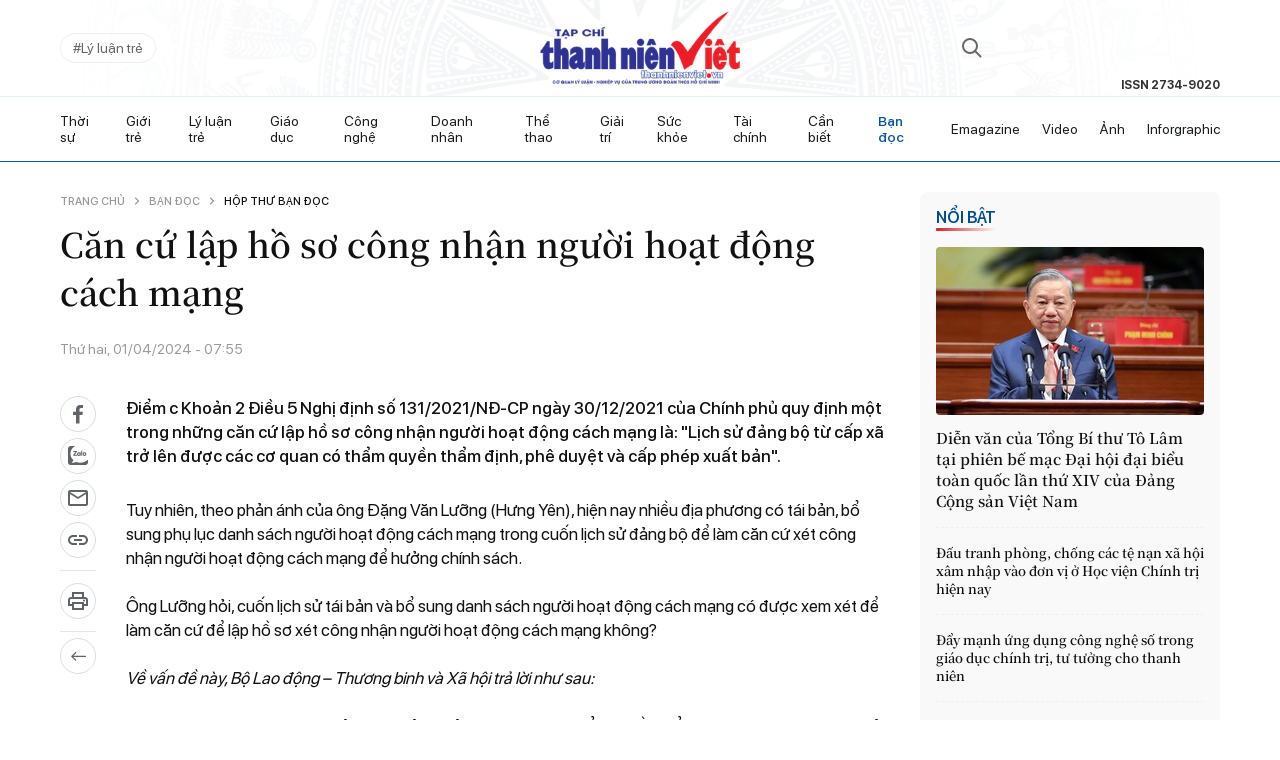

--- FILE ---
content_type: text/html; charset=utf-8
request_url: https://thanhnienviet.vn/can-cu-lap-ho-so-cong-nhan-nguoi-hoat-dong-cach-mang-209240718174088931.htm
body_size: 64358
content:
<!DOCTYPE html>
<html lang="vi">
<head>
    <meta http-equiv="Content-Type" content="text/html; charset=utf-8" />
    <title>Căn cứ lập hồ sơ công nhận người hoạt động cách mạng</title>
    <meta name="description" content="Điểm c Khoản 2 Điều 5 Nghị định số 131/2021/NĐ-CP ngày 30/12/2021 của Chính phủ quy định một trong những căn cứ lập hồ sơ công nhận người hoạt động cách mạng là: &quot;Lịch sử đảng bộ từ cấp xã trở lên được các cơ quan có thẩm quyền thẩm định, phê duyệt và cấp phép xuất bản&quot;.">
    <meta name="keywords" content="">
    <meta name="news_keywords" content="">
    <meta property="og:title" content="Căn cứ lập hồ sơ công nhận người hoạt động cách mạng">
    <meta property="og:description" content="Điểm c Khoản 2 Điều 5 Nghị định số 131/2021/NĐ-CP ngày 30/12/2021 của Chính phủ quy định một trong những căn cứ lập hồ sơ công nhận người hoạt động cách mạng là: &quot;Lịch sử đảng bộ từ cấp xã trở lên được các cơ quan có thẩm quyền thẩm định, phê duyệt và cấp phép xuất bản&quot;.">
    <meta property="og:type" content="article" />
    <meta property="og:url" content="https://thanhnienviet.vn/can-cu-lap-ho-so-cong-nhan-nguoi-hoat-dong-cach-mang-209240718174088931.htm" />
    <meta property="og:image" content="https://thanhnienviet.mediacdn.vn/zoom/600_315/uploads/2024/04/01/1-1711934302.jpg" />
    <meta property="og:image:type" content="image/jpg" />
    <meta property="og:image:width" content="600" />
    <meta property="og:image:height" content="315" />
    <meta property="twitter:image" content="https://thanhnienviet.mediacdn.vn/zoom/600_315/uploads/2024/04/01/1-1711934302.jpg" />
    <meta property="twitter:card" content="summary_large_image" />
    <link rel="canonical" href="https://thanhnienviet.vn/can-cu-lap-ho-so-cong-nhan-nguoi-hoat-dong-cach-mang-209240718174088931.htm"/>
    <meta name="google-site-verification" content="tIz1YKYsEJUI1e4-KR3mvQHjIFQpiRxocHVmU0CymV8" />
            <meta property="article:published_time" content="2024-04-01T07:55:00" />
                <meta property="article:author" content="" />
        <meta name="robots" content="index, follow" />
    <meta http-equiv="refresh" content="3600" />
    <meta name="Language" content="vi" />
    <meta name="distribution" content="Global" />
    <meta name="revisit-after" content="1 days" />
    <meta name="GENERATOR" content="https://thanhnienviet.vn">
    <meta name="RATING" content="GENERAL" />
    <link rel="shortcut icon" href="https://static.mediacdn.vn/thanhnienviet.vn/images/favicon.ico" type="image/png">
    <meta name="site_path" content="https://thanhnienviet.vn">
    <meta name="author" content="thanhnienviet.vn">
    <meta name="og:site_name" content="thanhnienviet.vn">
    <meta name="copyright" content="Copyright (c) by Tạp chí THANH NIÊN" />
    <meta http-equiv="x-dns-prefetch-control" content="on" />
    <link rel="dns-prefetch" href="https://static.mediacdn.vn/">
    <link rel="dns-prefetch" href="https://thanhnienviet.mediacdn.vn">
    <link rel="dns-prefetch" href="https://videothumbs.mediacdn.vn/">
    <link rel="dns-prefetch" href="https://videothumbs-ext.mediacdn.vn/">
    <script>
    function getMeta(t) { let e = document.getElementsByTagName("meta"); for (let n = 0; n < e.length; n++)if (e[n].getAttribute("name") === t) return e[n].getAttribute("content"); return "" }
    var hdUserAgent = getMeta("uc:useragent");
    var isNotAllow3rd = hdUserAgent.includes("not-allow-ads");
  
    var pageSettings = {
        Domain: "https://thanhnienviet.vn",
        sharefbApiDomain: "https://sharefb.cnnd.vn",
        videoplayer: "https://vcplayer.mediacdn.vn",
        VideoToken: "[base64]",
        commentSiteName: "thanhnienviet",
        DomainUtils: "https://utils3.cnnd.vn",
        imageDomain: "https://thanhnienviet.mediacdn.vn",
        DomainApiVote: "https://eth.cnnd.vn",
        allowAds: true && !isNotAllow3rd,
        allow3rd: true && !isNotAllow3rd,
        DomainUtils2: "https://nc68.cnnd.vn",
        DOMAIN_API_NAME_SPACE:'thanhnienviet',
    }

    function loadJsAsync(jsLink, callback, callbackEr) {
        var scriptEl = document.createElement("script");
        scriptEl.type = "text/javascript";
        scriptEl.async = true;
        if (typeof callback == "function") {
            scriptEl.onreadystatechange = scriptEl.onload = function () {
                callback();
            };
        }
        scriptEl.src = jsLink;
        if (typeof callbackEr != "undefined") {
            scriptEl.setAttribute('onerror', callbackEr);
        }
        if (scriptEl) {
            var _scripts = document.getElementsByTagName("script");
            var checkappend = false;
            for (var i = 0; i < _scripts.length; i++) {
                if (_scripts[i].src == jsLink)
                    checkappend = true
            }
            if (!checkappend) {
                var head = document.getElementsByTagName('head')[0];
                head.appendChild(scriptEl);
            }
        }
    }

    function checkRunInit() {
        if (typeof runinit != "undefined" && runinit.length >= 1) {
            runinit[0]();
            var len = runinit.length;
            var arr = [];
            for (var i = 1; i < len; i++) {
                arr.push(runinit[i]);
            }
            runinit = arr;
        }
        window.setTimeout(function () {
            checkRunInit();
        }, 100);
    }
</script>

<style>


    .xam-header .header__box-top {
        -webkit-filter: grayscale(100%);
        -moz-filter: grayscale(100%);
        filter: grayscale(100%);
    }
    .xam-header .header__menu .flex-menu .item-menu-expan .child-menu-hover .menu-child,
    .xam-header .header__menu .flex-menu .item-menu {
        -webkit-filter: grayscale(100%);
        -moz-filter: grayscale(100%);
        filter: grayscale(100%);
    }

    /* mob */
    .xam-header .header__middle > .container {
        -webkit-filter: grayscale(100%);
        -moz-filter: grayscale(100%);
        filter: grayscale(100%);
    }
    .xam-header .header__menu-mb {
        border-top: 1px solid dimgray;
    }
</style>

<script>
    window.addEventListener('DOMContentLoaded', (event) => {
        function setCssXam() {
            let checkHome = document.getElementById('home-xam');
            let bodyEl = document.body;
            
            let currentTime = new Date();
            var startTime = new Date('2025/05/24 00:00');
            var endTime = new Date('2025/05/26 00:00');

            // trong khoảng startTime - endTime
            if (window.location.hostname == "tapchinuoc.vn") {
                if (startTime <= currentTime && currentTime <= endTime) {
                    if (checkHome !== null) {
                        bodyEl.classList.add("xam-all");
                        bodyEl.classList.add("xam-header");

                        let styleElement = document.createElement('style');

                        styleElement.textContent = `
                            html {
                                -webkit-filter: grayscale(100%);
                                -moz-filter: grayscale(100%);
                                filter: grayscale(100%);
                            }
                        `;
                        document.head.appendChild(styleElement);
                    }
                }
            } else {
                if (currentTime <= endTime) {
                    if (checkHome !== null) {
                        bodyEl.classList.add("xam-all");
                        bodyEl.classList.add("xam-header");

                        let styleElement = document.createElement('style');

                        styleElement.textContent = `
                            html {
                                -webkit-filter: grayscale(100%);
                                -moz-filter: grayscale(100%);
                                filter: grayscale(100%);
                            }
                        `;
                        document.head.appendChild(styleElement);
                    }
                }
            }
            

            // trước ngày startTime
            // if (currentTime < startTime) {
            //     if (checkHome !== null) {
            //         bodyEl.classList.add("xam-all");
            //         bodyEl.classList.add("xam-header");

            //         let styleElement = document.createElement('style');

            //         styleElement.textContent = `
            //             html {
            //                 -webkit-filter: grayscale(100%);
            //                 -moz-filter: grayscale(100%);
            //                 filter: grayscale(100%);
            //             }
            //         `;
            //         document.head.appendChild(styleElement);
            //     }
            //     else {
            //     }
            // }
        }
        setCssXam();
    });
</script>                    <!-- GOOGLE SEARCH STRUCTURED DATA FOR ARTICLE -->
<script type="application/ld+json">
{
    "@context": "http://schema.org",
    "@type": "NewsArticle",
    "mainEntityOfPage":{
        "@type":"WebPage",
        "@id":"https://thanhnienviet.vn/can-cu-lap-ho-so-cong-nhan-nguoi-hoat-dong-cach-mang-209240718174088931.htm"
    },
    "headline": "Căn cứ lập hồ sơ công nhận người hoạt động cách mạng",
    "description": "Điểm c Khoản 2 Điều 5 Nghị định số 131/2021/NĐ-CP ngày 30/12/2021 của Chính phủ quy định một trong những căn cứ lập hồ sơ công nhận người hoạt động cách mạng là: &amp;quot;Lịch sử đảng bộ từ cấp xã trở lên được các cơ quan có thẩm quyền thẩm định, phê duyệt và cấp phép xuất bản&amp;quot;.",
    "image": {
        "@type": "ImageObject",
        "url": "https://thanhnienviet.mediacdn.vn/zoom/700_438/uploads/2024/04/01/1-1711934302.jpg",
        "width" : 700,
        "height" : 438
    },
    "datePublished": "2024-04-01T07:55:00+07:00",
    "dateModified": "2024-07-18T21:00:31+07:00",
    "author": {
        "@type": "Person",
        "name": ""
    },
    "publisher": {
        "@type": "Organization",
        "name": "https://thanhnienviet.vn",
        "logo": {
            "@type": "ImageObject",
           "url": "",
            "width": 70,
            "height": 70
        }
    }
}
</script>
<!-- GOOGLE BREADCRUMB STRUCTURED DATA -->
<script type="application/ld+json">
{
    "@context": "http://schema.org",
    "@type": "BreadcrumbList",
    "itemListElement": [
        {
            "@type": "ListItem",
            "position": 1,
            "item": {
                "@id": "https://thanhnienviet.vn",
                "name": "Trang chủ"
            }
        }
          ,{
       "@type": "ListItem",
       "position": 2,
       "item": {
           "@id": "https://thanhnienviet.vn/ban-doc.htm",
                "name": "Bạn đọc"
            }
        }
                ,{
        "@type": "ListItem",
        "position":3,
            "item": {
                "@id": "https://thanhnienviet.vn/ban-doc/hop-thu-ban-doc.htm",
                "name": "Hộp thư bạn đọc"
            }
        }
    ]
}
</script>
<script type="application/ld+json">
        {
        "@context": "http://schema.org",
        "@type": "Organization",
        "name":"thanhnienviet.vn",
        "url": "https://thanhnienviet.vn",
         "logo": "",
        "email": "mailto: thanhnienviet24h@gmail.com",
        "sameAs":[
                    ],
    "contactPoint": [{
        "@type": "ContactPoint",
        "telephone": "02437751671",
        "contactType": "customer service"
        }],
        "address": {
            "@type": "PostalAddress",
            "addressLocality": "05 Chùa Láng, Phường Láng, TP. Hà Nội ",
            "addressRegion": "Hà Nội",
            "addressCountry": "Việt Nam",
            "postalCode":"100000",
            "streetAddress": ""
            }
        }
</script>
<script type="text/javascript">
        var _ADM_Channel = '%2fban-doc%2fhop-thu-ban-doc%2fdetail%2f';
    </script>

        <style>
    @charset  "UTF-8";@font-face{font-family:swiper-icons;src:url('data:application/font-woff;charset=utf-8;base64, [base64]//wADZ2x5ZgAAAywAAADMAAAD2MHtryVoZWFkAAABbAAAADAAAAA2E2+eoWhoZWEAAAGcAAAAHwAAACQC9gDzaG10eAAAAigAAAAZAAAArgJkABFsb2NhAAAC0AAAAFoAAABaFQAUGG1heHAAAAG8AAAAHwAAACAAcABAbmFtZQAAA/gAAAE5AAACXvFdBwlwb3N0AAAFNAAAAGIAAACE5s74hXjaY2BkYGAAYpf5Hu/j+W2+MnAzMYDAzaX6QjD6/4//Bxj5GA8AuRwMYGkAPywL13jaY2BkYGA88P8Agx4j+/8fQDYfA1AEBWgDAIB2BOoAeNpjYGRgYNBh4GdgYgABEMnIABJzYNADCQAACWgAsQB42mNgYfzCOIGBlYGB0YcxjYGBwR1Kf2WQZGhhYGBiYGVmgAFGBiQQkOaawtDAoMBQxXjg/wEGPcYDDA4wNUA2CCgwsAAAO4EL6gAAeNpj2M0gyAACqxgGNWBkZ2D4/wMA+xkDdgAAAHjaY2BgYGaAYBkGRgYQiAHyGMF8FgYHIM3DwMHABGQrMOgyWDLEM1T9/w8UBfEMgLzE////P/5//f/V/xv+r4eaAAeMbAxwIUYmIMHEgKYAYjUcsDAwsLKxc3BycfPw8jEQA/[base64]/uznmfPFBNODM2K7MTQ45YEAZqGP81AmGGcF3iPqOop0r1SPTaTbVkfUe4HXj97wYE+yNwWYxwWu4v1ugWHgo3S1XdZEVqWM7ET0cfnLGxWfkgR42o2PvWrDMBSFj/IHLaF0zKjRgdiVMwScNRAoWUoH78Y2icB/yIY09An6AH2Bdu/UB+yxopYshQiEvnvu0dURgDt8QeC8PDw7Fpji3fEA4z/PEJ6YOB5hKh4dj3EvXhxPqH/SKUY3rJ7srZ4FZnh1PMAtPhwP6fl2PMJMPDgeQ4rY8YT6Gzao0eAEA409DuggmTnFnOcSCiEiLMgxCiTI6Cq5DZUd3Qmp10vO0LaLTd2cjN4fOumlc7lUYbSQcZFkutRG7g6JKZKy0RmdLY680CDnEJ+UMkpFFe1RN7nxdVpXrC4aTtnaurOnYercZg2YVmLN/d/gczfEimrE/fs/bOuq29Zmn8tloORaXgZgGa78yO9/cnXm2BpaGvq25Dv9S4E9+5SIc9PqupJKhYFSSl47+Qcr1mYNAAAAeNptw0cKwkAAAMDZJA8Q7OUJvkLsPfZ6zFVERPy8qHh2YER+3i/BP83vIBLLySsoKimrqKqpa2hp6+jq6RsYGhmbmJqZSy0sraxtbO3sHRydnEMU4uR6yx7JJXveP7WrDycAAAAAAAH//wACeNpjYGRgYOABYhkgZgJCZgZNBkYGLQZtIJsFLMYAAAw3ALgAeNolizEKgDAQBCchRbC2sFER0YD6qVQiBCv/H9ezGI6Z5XBAw8CBK/m5iQQVauVbXLnOrMZv2oLdKFa8Pjuru2hJzGabmOSLzNMzvutpB3N42mNgZGBg4GKQYzBhYMxJLMlj4GBgAYow/P/PAJJhLM6sSoWKfWCAAwDAjgbRAAB42mNgYGBkAIIbCZo5IPrmUn0hGA0AO8EFTQAA');font-weight:400;font-style:normal}:root{--swiper-theme-color:#007aff}.swiper{margin-left:auto;margin-right:auto;position:relative;overflow:hidden;list-style:none;padding:0;z-index:1}.swiper-vertical>.swiper-wrapper{flex-direction:column}.swiper-wrapper{position:relative;width:100%;height:100%;z-index:1;display:flex;transition-property:transform;box-sizing:content-box}.swiper-android .swiper-slide,.swiper-wrapper{transform:translate3d(0,0,0)}.swiper-pointer-events{touch-action:pan-y}.swiper-pointer-events.swiper-vertical{touch-action:pan-x}.swiper-slide{flex-shrink:0;width:100%;height:100%;position:relative;transition-property:transform}.swiper-slide-invisible-blank{visibility:hidden}.swiper-autoheight,.swiper-autoheight .swiper-slide{height:auto}.swiper-autoheight .swiper-wrapper{align-items:flex-start;transition-property:transform,height}.swiper-backface-hidden .swiper-slide{transform:translateZ(0);-webkit-backface-visibility:hidden;backface-visibility:hidden}.swiper-3d,.swiper-3d.swiper-css-mode .swiper-wrapper{perspective:1200px}.swiper-3d .swiper-cube-shadow,.swiper-3d .swiper-slide,.swiper-3d .swiper-slide-shadow,.swiper-3d .swiper-slide-shadow-bottom,.swiper-3d .swiper-slide-shadow-left,.swiper-3d .swiper-slide-shadow-right,.swiper-3d .swiper-slide-shadow-top,.swiper-3d .swiper-wrapper{transform-style:preserve-3d}.swiper-3d .swiper-slide-shadow,.swiper-3d .swiper-slide-shadow-bottom,.swiper-3d .swiper-slide-shadow-left,.swiper-3d .swiper-slide-shadow-right,.swiper-3d .swiper-slide-shadow-top{position:absolute;left:0;top:0;width:100%;height:100%;pointer-events:none;z-index:10}.swiper-3d .swiper-slide-shadow{background:rgba(0,0,0,.15)}.swiper-3d .swiper-slide-shadow-left{background-image:linear-gradient(to left,rgba(0,0,0,.5),rgba(0,0,0,0))}.swiper-3d .swiper-slide-shadow-right{background-image:linear-gradient(to right,rgba(0,0,0,.5),rgba(0,0,0,0))}.swiper-3d .swiper-slide-shadow-top{background-image:linear-gradient(to top,rgba(0,0,0,.5),rgba(0,0,0,0))}.swiper-3d .swiper-slide-shadow-bottom{background-image:linear-gradient(to bottom,rgba(0,0,0,.5),rgba(0,0,0,0))}.swiper-css-mode>.swiper-wrapper{overflow:auto;scrollbar-width:none;-ms-overflow-style:none}.swiper-css-mode>.swiper-wrapper::-webkit-scrollbar{display:none}.swiper-css-mode>.swiper-wrapper>.swiper-slide{scroll-snap-align:start start}.swiper-horizontal.swiper-css-mode>.swiper-wrapper{scroll-snap-type:x mandatory}.swiper-vertical.swiper-css-mode>.swiper-wrapper{scroll-snap-type:y mandatory}.swiper-centered>.swiper-wrapper::before{content:'';flex-shrink:0;order:9999}.swiper-centered.swiper-horizontal>.swiper-wrapper>.swiper-slide:first-child{margin-inline-start:var(--swiper-centered-offset-before)}.swiper-centered.swiper-horizontal>.swiper-wrapper::before{height:100%;min-height:1px;width:var(--swiper-centered-offset-after)}.swiper-centered.swiper-vertical>.swiper-wrapper>.swiper-slide:first-child{margin-block-start:var(--swiper-centered-offset-before)}.swiper-centered.swiper-vertical>.swiper-wrapper::before{width:100%;min-width:1px;height:var(--swiper-centered-offset-after)}.swiper-centered>.swiper-wrapper>.swiper-slide{scroll-snap-align:center center}.swiper-virtual .swiper-slide{-webkit-backface-visibility:hidden;transform:translateZ(0)}.swiper-virtual.swiper-css-mode .swiper-wrapper::after{content:'';position:absolute;left:0;top:0;pointer-events:none}.swiper-virtual.swiper-css-mode.swiper-horizontal .swiper-wrapper::after{height:1px;width:var(--swiper-virtual-size)}.swiper-virtual.swiper-css-mode.swiper-vertical .swiper-wrapper::after{width:1px;height:var(--swiper-virtual-size)}:root{--swiper-navigation-size:44px}.swiper-button-next,.swiper-button-prev{position:absolute;top:50%;width:calc(var(--swiper-navigation-size)/ 44 * 27);height:var(--swiper-navigation-size);margin-top:calc(0px - (var(--swiper-navigation-size)/ 2));z-index:10;cursor:pointer;display:flex;align-items:center;justify-content:center;color:var(--swiper-navigation-color,var(--swiper-theme-color))}.swiper-button-next.swiper-button-disabled,.swiper-button-prev.swiper-button-disabled{opacity:.35;cursor:auto;pointer-events:none}.swiper-button-next.swiper-button-hidden,.swiper-button-prev.swiper-button-hidden{opacity:0;cursor:auto;pointer-events:none}.swiper-navigation-disabled .swiper-button-next,.swiper-navigation-disabled .swiper-button-prev{display:none!important}.swiper-button-next:after,.swiper-button-prev:after{font-family:swiper-icons;font-size:var(--swiper-navigation-size);text-transform:none!important;letter-spacing:0;font-variant:initial;line-height:1}.swiper-button-prev,.swiper-rtl .swiper-button-next{left:10px;right:auto}.swiper-button-prev:after,.swiper-rtl .swiper-button-next:after{content:'prev'}.swiper-button-next,.swiper-rtl .swiper-button-prev{right:10px;left:auto}.swiper-button-next:after,.swiper-rtl .swiper-button-prev:after{content:'next'}.swiper-button-lock{display:none}.swiper-pagination{position:absolute;text-align:center;transition:.3s opacity;transform:translate3d(0,0,0);z-index:10}.swiper-pagination.swiper-pagination-hidden{opacity:0}.swiper-pagination-disabled>.swiper-pagination,.swiper-pagination.swiper-pagination-disabled{display:none!important}.swiper-horizontal>.swiper-pagination-bullets,.swiper-pagination-bullets.swiper-pagination-horizontal,.swiper-pagination-custom,.swiper-pagination-fraction{bottom:10px;left:0;width:100%}.swiper-pagination-bullets-dynamic{overflow:hidden;font-size:0}.swiper-pagination-bullets-dynamic .swiper-pagination-bullet{transform:scale(.33);position:relative}.swiper-pagination-bullets-dynamic .swiper-pagination-bullet-active{transform:scale(1)}.swiper-pagination-bullets-dynamic .swiper-pagination-bullet-active-main{transform:scale(1)}.swiper-pagination-bullets-dynamic .swiper-pagination-bullet-active-prev{transform:scale(.66)}.swiper-pagination-bullets-dynamic .swiper-pagination-bullet-active-prev-prev{transform:scale(.33)}.swiper-pagination-bullets-dynamic .swiper-pagination-bullet-active-next{transform:scale(.66)}.swiper-pagination-bullets-dynamic .swiper-pagination-bullet-active-next-next{transform:scale(.33)}.swiper-pagination-bullet{width:var(--swiper-pagination-bullet-width,var(--swiper-pagination-bullet-size,8px));height:var(--swiper-pagination-bullet-height,var(--swiper-pagination-bullet-size,8px));display:inline-block;border-radius:50%;background:var(--swiper-pagination-bullet-inactive-color,#000);opacity:var(--swiper-pagination-bullet-inactive-opacity, .2)}button.swiper-pagination-bullet{border:none;margin:0;padding:0;box-shadow:none;-webkit-appearance:none;appearance:none}.swiper-pagination-clickable .swiper-pagination-bullet{cursor:pointer}.swiper-pagination-bullet:only-child{display:none!important}.swiper-pagination-bullet-active{opacity:var(--swiper-pagination-bullet-opacity, 1);background:var(--swiper-pagination-color,var(--swiper-theme-color))}.swiper-pagination-vertical.swiper-pagination-bullets,.swiper-vertical>.swiper-pagination-bullets{right:10px;top:50%;transform:translate3d(0,-50%,0)}.swiper-pagination-vertical.swiper-pagination-bullets .swiper-pagination-bullet,.swiper-vertical>.swiper-pagination-bullets .swiper-pagination-bullet{margin:var(--swiper-pagination-bullet-vertical-gap,6px) 0;display:block}.swiper-pagination-vertical.swiper-pagination-bullets.swiper-pagination-bullets-dynamic,.swiper-vertical>.swiper-pagination-bullets.swiper-pagination-bullets-dynamic{top:50%;transform:translateY(-50%);width:8px}.swiper-pagination-vertical.swiper-pagination-bullets.swiper-pagination-bullets-dynamic .swiper-pagination-bullet,.swiper-vertical>.swiper-pagination-bullets.swiper-pagination-bullets-dynamic .swiper-pagination-bullet{display:inline-block;transition:.2s transform,.2s top}.swiper-horizontal>.swiper-pagination-bullets .swiper-pagination-bullet,.swiper-pagination-horizontal.swiper-pagination-bullets .swiper-pagination-bullet{margin:0 var(--swiper-pagination-bullet-horizontal-gap,4px)}.swiper-horizontal>.swiper-pagination-bullets.swiper-pagination-bullets-dynamic,.swiper-pagination-horizontal.swiper-pagination-bullets.swiper-pagination-bullets-dynamic{left:50%;transform:translateX(-50%);white-space:nowrap}.swiper-horizontal>.swiper-pagination-bullets.swiper-pagination-bullets-dynamic .swiper-pagination-bullet,.swiper-pagination-horizontal.swiper-pagination-bullets.swiper-pagination-bullets-dynamic .swiper-pagination-bullet{transition:.2s transform,.2s left}.swiper-horizontal.swiper-rtl>.swiper-pagination-bullets-dynamic .swiper-pagination-bullet{transition:.2s transform,.2s right}.swiper-pagination-progressbar{background:rgba(0,0,0,.25);position:absolute}.swiper-pagination-progressbar .swiper-pagination-progressbar-fill{background:var(--swiper-pagination-color,var(--swiper-theme-color));position:absolute;left:0;top:0;width:100%;height:100%;transform:scale(0);transform-origin:left top}.swiper-rtl .swiper-pagination-progressbar .swiper-pagination-progressbar-fill{transform-origin:right top}.swiper-horizontal>.swiper-pagination-progressbar,.swiper-pagination-progressbar.swiper-pagination-horizontal,.swiper-pagination-progressbar.swiper-pagination-vertical.swiper-pagination-progressbar-opposite,.swiper-vertical>.swiper-pagination-progressbar.swiper-pagination-progressbar-opposite{width:100%;height:4px;left:0;top:0}.swiper-horizontal>.swiper-pagination-progressbar.swiper-pagination-progressbar-opposite,.swiper-pagination-progressbar.swiper-pagination-horizontal.swiper-pagination-progressbar-opposite,.swiper-pagination-progressbar.swiper-pagination-vertical,.swiper-vertical>.swiper-pagination-progressbar{width:4px;height:100%;left:0;top:0}.swiper-pagination-lock{display:none}.swiper-scrollbar{border-radius:10px;position:relative;-ms-touch-action:none;background:rgba(0,0,0,.1)}.swiper-scrollbar-disabled>.swiper-scrollbar,.swiper-scrollbar.swiper-scrollbar-disabled{display:none!important}.swiper-horizontal>.swiper-scrollbar,.swiper-scrollbar.swiper-scrollbar-horizontal{position:absolute;left:1%;bottom:3px;z-index:50;height:5px;width:98%}.swiper-scrollbar.swiper-scrollbar-vertical,.swiper-vertical>.swiper-scrollbar{position:absolute;right:3px;top:1%;z-index:50;width:5px;height:98%}.swiper-scrollbar-drag{height:100%;width:100%;position:relative;background:rgba(0,0,0,.5);border-radius:10px;left:0;top:0}.swiper-scrollbar-cursor-drag{cursor:move}.swiper-scrollbar-lock{display:none}.swiper-zoom-container{width:100%;height:100%;display:flex;justify-content:center;align-items:center;text-align:center}.swiper-zoom-container>canvas,.swiper-zoom-container>img,.swiper-zoom-container>svg{max-width:100%;max-height:100%;object-fit:contain}.swiper-slide-zoomed{cursor:move}.swiper-lazy-preloader{width:42px;height:42px;position:absolute;left:50%;top:50%;margin-left:-21px;margin-top:-21px;z-index:10;transform-origin:50%;box-sizing:border-box;border:4px solid var(--swiper-preloader-color,var(--swiper-theme-color));border-radius:50%;border-top-color:transparent}.swiper-watch-progress .swiper-slide-visible .swiper-lazy-preloader,.swiper:not(.swiper-watch-progress) .swiper-lazy-preloader{animation:swiper-preloader-spin 1s infinite linear}.swiper-lazy-preloader-white{--swiper-preloader-color:#fff}.swiper-lazy-preloader-black{--swiper-preloader-color:#000}@keyframes  swiper-preloader-spin{0%{transform:rotate(0)}100%{transform:rotate(360deg)}}.swiper .swiper-notification{position:absolute;left:0;top:0;pointer-events:none;opacity:0;z-index:-1000}.swiper-free-mode>.swiper-wrapper{transition-timing-function:ease-out;margin:0 auto}.swiper-grid>.swiper-wrapper{flex-wrap:wrap}.swiper-grid-column>.swiper-wrapper{flex-wrap:wrap;flex-direction:column}.swiper-fade.swiper-free-mode .swiper-slide{transition-timing-function:ease-out}.swiper-fade .swiper-slide{pointer-events:none;transition-property:opacity}.swiper-fade .swiper-slide .swiper-slide{pointer-events:none}.swiper-fade .swiper-slide-active,.swiper-fade .swiper-slide-active .swiper-slide-active{pointer-events:auto}.swiper-cube{overflow:visible}.swiper-cube .swiper-slide{pointer-events:none;-webkit-backface-visibility:hidden;backface-visibility:hidden;z-index:1;visibility:hidden;transform-origin:0 0;width:100%;height:100%}.swiper-cube .swiper-slide .swiper-slide{pointer-events:none}.swiper-cube.swiper-rtl .swiper-slide{transform-origin:100% 0}.swiper-cube .swiper-slide-active,.swiper-cube .swiper-slide-active .swiper-slide-active{pointer-events:auto}.swiper-cube .swiper-slide-active,.swiper-cube .swiper-slide-next,.swiper-cube .swiper-slide-next+.swiper-slide,.swiper-cube .swiper-slide-prev{pointer-events:auto;visibility:visible}.swiper-cube .swiper-slide-shadow-bottom,.swiper-cube .swiper-slide-shadow-left,.swiper-cube .swiper-slide-shadow-right,.swiper-cube .swiper-slide-shadow-top{z-index:0;-webkit-backface-visibility:hidden;backface-visibility:hidden}.swiper-cube .swiper-cube-shadow{position:absolute;left:0;bottom:0;width:100%;height:100%;opacity:.6;z-index:0}.swiper-cube .swiper-cube-shadow:before{content:'';background:#000;position:absolute;left:0;top:0;bottom:0;right:0;filter:blur(50px)}.swiper-flip{overflow:visible}.swiper-flip .swiper-slide{pointer-events:none;-webkit-backface-visibility:hidden;backface-visibility:hidden;z-index:1}.swiper-flip .swiper-slide .swiper-slide{pointer-events:none}.swiper-flip .swiper-slide-active,.swiper-flip .swiper-slide-active .swiper-slide-active{pointer-events:auto}.swiper-flip .swiper-slide-shadow-bottom,.swiper-flip .swiper-slide-shadow-left,.swiper-flip .swiper-slide-shadow-right,.swiper-flip .swiper-slide-shadow-top{z-index:0;-webkit-backface-visibility:hidden;backface-visibility:hidden}.swiper-creative .swiper-slide{-webkit-backface-visibility:hidden;backface-visibility:hidden;overflow:hidden;transition-property:transform,opacity,height}.swiper-cards{overflow:visible}.swiper-cards .swiper-slide{transform-origin:center bottom;-webkit-backface-visibility:hidden;backface-visibility:hidden;overflow:hidden}body{font-family:SF Pro Display;font-size:14px;line-height:20px;color:#333;-webkit-animation-duration:.1s;-webkit-animation-name:fontfix;-webkit-animation-iteration-count:1;-webkit-animation-timing-function:linear;-webkit-animation-delay:.1s;-webkit-tap-highlight-color:transparent;margin:0;min-width:1190px}.container{width:1190px;margin-right:auto;margin-left:auto;padding-left:15px;padding-right:15px}*{-webkit-font-smoothing:antialiased;-moz-osx-font-smoothing:grayscale;text-rendering:geometricPrecision}*,::after,::before{box-sizing:border-box}ul{padding:0;margin:0;list-style:none}a{text-decoration:none;color:#666;outline:0}a:hover{text-decoration:none}p{margin:0}h1,h2,h3{margin:0}img{max-width:100%;height:100%;display:block;image-rendering:-webkit-optimize-contrast;color:transparent}a,input,select,textarea{outline:0}.icon{display:flex}.w830{width:830px;margin:0 auto}.mb{margin-bottom:44px}.mb32{margin-bottom:32px}.hidden{display:none!important}.img-resize{display:block;position:relative;height:max-content}.img-resize:before{padding-bottom:62.5%;content:"";display:block}.img-resize img{position:absolute;top:0;left:0;width:100%;height:100%;bottom:0;margin:auto;background-size:cover;background-position:center;object-fit:cover}.img-square{display:block;position:relative;height:max-content}.img-square:before{padding-bottom:133.33%;content:"";display:block}.img-square img{position:absolute;top:0;left:0;width:100%;height:100%;bottom:0;margin:auto;background-size:cover;background-position:center;object-fit:cover}.iframe-resize{display:block;position:relative;height:max-content}.iframe-resize:before{padding-bottom:56.25%;content:"";display:block}.iframe-resize .iframe{position:absolute;top:0;left:0;width:100%;height:100%}.header{min-height:146px}.header.sticky_header .header__menu{position:fixed;top:0;left:0;width:100%;z-index:99;background:#fff}.header__box-top{background:url(https://static.mediacdn.vn/thanhnienviet.vn/images/bg-header.png) no-repeat;background-size:contain;padding:11px 0;background-position:center;border-bottom:1px solid #e4eef9}.header__box-top .flex-header-top{display:flex;align-items:center;justify-content:space-between}.header__box-top .flex-header-top .box-tag{width:260px}.header__box-top .flex-header-top .tag{width:fit-content;display:flex;border:1px solid var(--stroke,#efefef);border-radius:30px;padding:6px 12px;font-family:SF Pro Display;font-size:14px;font-weight:400;line-height:16px;text-align:left;gap:4px;color:#666}.header__box-top .flex-header-top .logo-header{display:flex;height:74px}.header__box-top .flex-header-top .box-search{width:260px;border-radius:4px;display:flex;align-items:center;box-sizing:content-box;justify-content:end;position:relative}.header__box-top .flex-header-top .box-search.show .box-show{background:#cecdcd;width:auto;height:28px;position:absolute;right:0;z-index:2;border-radius:4px}.header__box-top .flex-header-top .box-search.show .input-search{width:auto}.header__box-top .flex-header-top .box-search.show .icon-search-show{position:absolute;right:8px;top:2px}.header__box-top .flex-header-top .box-search .box-show{display:flex;overflow:hidden;width:0;transition:all .3s}.header__box-top .flex-header-top .box-search .box-show .input-search{border:0;background:0 0;transition:all .3s;font-family:SF Pro Display;font-size:13px;font-weight:400;line-height:18px;text-align:left;color:#000;padding:5px 30px 5px 10px}.header__box-top .flex-header-top .box-search .box-show .input-search::placeholder{color:#000}.header__box-top .flex-header-top .box-search .box-show .icon-search-show{display:flex}.header__box-top .flex-header-top .box-search .icon-search{display:flex}.header__box-top .flex-header-top .box-search .icon-search{display:flex;justify-content:end}.header__menu{border-bottom:1px solid #0055a7}.header__menu .flex-menu{display:flex;align-items:center;justify-content:space-between}.header__menu .flex-menu .item-menu-expan{position:relative}.header__menu .flex-menu .item-menu-expan:hover .item-menu{color:#0055a7}.header__menu .flex-menu .item-menu-expan:hover .child-menu-hover{display:block}.header__menu .flex-menu .item-menu-expan .child-menu-hover{overflow:hidden;position:absolute;top:100%;left:-6px;box-shadow:0 4px 20px 0 rgba(0,0,0,.15);border-radius:0 0 6px 6px;width:150px;transition:1s;background:#fff;z-index:2;display:none}.header__menu .flex-menu .item-menu-expan .child-menu-hover .menu-child{border-bottom:1px solid var(--stroke,#efefef);padding:10px 12px;font-family:SF Pro Display;font-size:14px;font-weight:400;line-height:16px;text-align:left;display:flex;color:#191b1d}.header__menu .flex-menu .item-menu-expan .child-menu-hover .menu-child:hover{color:#0055a7}.header__menu .flex-menu .item-menu{display:block;font-family:SF Pro Display;font-size:14px;font-weight:400;line-height:16px;text-align:left;padding:16px 0;color:#191b1d;margin-right:22px}.header__menu .flex-menu .item-menu:last-child{margin-right:0}.header__menu .flex-menu .item-menu.active{color:#0055a7;font-weight:500}.header__menu .flex-menu .item-menu:hover{color:#0055a7}.footer{margin-top:30px;border-top:1px solid var(--blue,#0055a7);padding:20px 0 40px}.footer__above{display:flex;align-items:center;justify-content:space-between;border-bottom:1px solid var(--stroke,#efefef);padding-bottom:20px;margin-bottom:20px}.footer__above .logo-ft{display:flex;height:74px}.footer__above .list-menu-footer{width:calc(100% - 397px);display:flex;flex-wrap:wrap;column-gap:0;row-gap:12px}.footer__above .list-menu-footer .item-menu-ft{display:block;width:16.66%;font-family:SF Pro Display;font-size:14px;font-weight:500;color:#191b1d;line-height:16.71px;text-align:left}.footer__middle{display:flex;gap:30px}.footer__middle .col{width:calc(33.33% - 15px)}.footer__middle .col .text-t{display:block;font-family:SF Pro Display;font-size:13px;font-weight:600;line-height:18px;text-align:left;color:#333;text-transform:uppercase}.footer__middle .col .des{font-family:SF Pro Display;font-size:13px;font-weight:500;line-height:18px;color:#333;text-align:left;margin-bottom:16px}.footer__middle .col .author{display:flex;font-family:SF Pro Display;font-size:14px;font-weight:400;line-height:16.71px;text-align:left;color:#333;gap:12px;margin-bottom:8px}.footer__middle .col .author .text-author:first-child{width:108px}.footer__middle .col .desp{font-family:SF Pro Display;font-size:13px;font-weight:400;line-height:15.51px;text-align:left;padding-top:8px;color:#595959}.footer__middle .col .text-bdd{display:block;font-family:SF Pro Display;font-size:12px;font-weight:600;line-height:20px;text-align:left;text-transform:uppercase;color:#111;margin-bottom:8px}.footer__middle .col .flex-adds{display:flex;gap:12px;margin-bottom:8px}.footer__middle .col .flex-adds .text-adds-lf{width:80px;font-family:SF Pro Display;font-size:14px;font-weight:400;line-height:16.71px;text-align:left;color:#595959}.footer__middle .col .flex-adds .text-main{font-family:SF Pro Display;font-size:14px;font-weight:400;line-height:16.71px;text-align:left;color:#333}.home__focus-hm{margin-top:30px}.home__focus-hm .box-category-top{margin-bottom:16px}.home__focus-hm .box-category-top .box-category-title{display:block;position:relative;font-family:SF Pro Display;font-size:16px;font-weight:600;line-height:20px;text-align:left;color:#004c95;text-transform:uppercase;width:fit-content;padding-bottom:3px}.home__focus-hm .box-category-top .box-category-title::before{content:"";height:3px;width:100%;left:0;bottom:0;border-radius:4px;display:flex;position:absolute;background:linear-gradient(90deg,#d2232a 0,rgba(255,255,255,0) 100%)}.home__focus-hm .box-flex-focus{display:flex;border-bottom:1px solid var(--stroke,#efefef);padding-bottom:50px;margin-bottom:30px}.home__focus-hm .box-flex-focus .box-left{width:calc(100% - 330px);margin-right:30px}.home__focus-hm .box-flex-focus .box-right{width:300px}.home__stream{margin-bottom:30px}.home__stream .stream-flex{display:flex;gap:30px}.home__stream .stream-flex .box-left-stream{width:50%}.home__stream .stream-flex .box-right-stream{width:50%}.home__stream .stream-flex .box-right-stream .box-category-layout-flex{display:flex;margin-bottom:30px}.home__stream .stream-flex .box-right-stream .box-category-layout-flex .col-left{width:235px;background:#f9f9f9;border-bottom:1px solid #f9f9f9;border-radius:8px;padding:16px;height:auto}.home__stream .stream-flex .box-right-stream .box-category-layout-flex .col-right{width:calc(100% - 265px);margin-left:30px;background:#f9f9f9;border-bottom:1px solid #f9f9f9;border-radius:8px;padding:16px;height:auto}.home__stream .stream-flex .box-right-stream .box-interface{margin-bottom:30px}.home__video{background:#f9f9f9;border-top:1px solid #efefef;border-bottom:1px solid #efefef;padding:32px 0}.home__images-new{margin-bottom:60px}.home__strim-news .box-flex-strim{display:flex}.home__strim-news .box-flex-strim .col-left{width:calc(100% - 330px);margin-right:30px}.home__strim-news .box-flex-strim .col-left .strim-news-top{border-bottom:1px solid var(--stroke,#efefef);padding-bottom:32px;margin-bottom:32px}.home__strim-news .box-flex-strim .col-left .strim-news-top .flex-strim-child{display:flex;gap:30px}.home__strim-news .box-flex-strim .col-left .strim-news-top .flex-strim-child .col-child{width:calc(33.33% - 15px)}.home__strim-news .box-flex-strim .col-right{width:300px}.home__strim-news .box-flex-strim .col-right .bg-demo{background:#d9d9d9;width:300px;height:300px;margin-bottom:12px}.home__strim-news .box-flex-strim .col-right .box-read{border:1px solid var(--stroke,#efefef);background:#f9f9f9;border-radius:8px;padding:24px 16px}.box-category .box-category-link-with-avatar img{border-radius:4px}.box-category .views{display:flex;justify-content:center;color:#8f8f8f;font-family:SF Pro Display;font-size:16px;font-weight:400;line-height:22px;text-align:left;background:#fafafc;border:1px solid #e6e6e6;border-radius:4px;padding:8px 0;margin-top:24px}.box-category[data-layout="1"] .box-category-top{margin-bottom:16px}.box-category[data-layout="1"] .box-category-top .box-category-title{display:block;position:relative;font-family:SF Pro Display;font-size:16px;font-weight:600;line-height:20px;text-align:left;color:#004c95;text-transform:uppercase;width:fit-content;padding-bottom:3px}.box-category[data-layout="1"] .box-category-top .box-category-title::before{content:"";height:3px;width:100%;left:0;bottom:0;border-radius:4px;display:flex;position:absolute;background:linear-gradient(90deg,#d2232a 0,rgba(255,255,255,0) 100%)}.box-category[data-layout="1"] .box-category-middle{display:grid;grid-template-columns:565px auto;gap:30px}.box-category[data-layout="1"] .box-category-middle .box-category-item:first-child{grid-row-start:1;grid-row-end:3}.box-category[data-layout="1"] .box-category-middle .box-category-item:first-child .box-category-link-title{display:block;font-family:Noto Serif JP;font-size:22px;font-weight:600;line-height:31px;text-align:left;color:#111;margin-bottom:4px;max-height:64px;overflow:hidden}.box-category[data-layout="1"] .box-category-middle .box-category-item:first-child .box-category-sapo{display:block;color:#666;font-family:SF Pro Display;font-size:13px;font-weight:400;line-height:18px;text-align:left;max-height:36px;overflow:hidden}.box-category[data-layout="1"] .box-category-middle .box-category-item .box-category-link-with-avatar{margin-bottom:12px}.box-category[data-layout="1"] .box-category-middle .box-category-item .box-category-content{display:flex;flex-direction:column}.box-category[data-layout="1"] .box-category-middle .box-category-item .box-category-link-title{display:block;font-family:Noto Serif JP;font-size:15px;font-weight:600;line-height:21px;text-align:left;color:#111;max-height:63px;overflow:hidden}.box-category[data-layout="1"] .box-category-middle .box-category-item .box-category-category{display:none}.box-category[data-layout="1"] .box-category-middle .box-category-item .box-category-sapo{display:none}.box-category[data-layout="1"] .box-category-middle .box-category-item .box-category-time{display:none}.box-category[data-layout="2"] .box-category-middle .box-category-item{display:flex;padding:24px 0;border-bottom:1px dashed var(--stroke,#efefef)}.box-category[data-layout="2"] .box-category-middle .box-category-item:first-child{padding-top:0}.box-category[data-layout="2"] .box-category-middle .box-category-item:last-child{padding-bottom:16px}.box-category[data-layout="2"] .box-category-middle .box-category-item .box-category-link-with-avatar{width:104px;order:1}.box-category[data-layout="2"] .box-category-middle .box-category-item .box-category-content{display:flex;flex-direction:column;width:calc(100% - 116px);margin-right:12px}.box-category[data-layout="2"] .box-category-middle .box-category-item .box-category-link-title{display:block;font-family:Noto Serif JP;font-size:15px;font-weight:600;line-height:21px;text-align:left;color:#111;max-height:84px;overflow:hidden}.box-category[data-layout="2"] .box-category-middle .box-category-item .box-category-category{display:none}.box-category[data-layout="2"] .box-category-middle .box-category-item .box-category-sapo{display:none}.box-category[data-layout="2"] .box-category-middle .box-category-item .box-category-time{display:none}.box-category[data-layout="3"] .box-category-middle .box-category-item{display:flex;padding:24px 0;border-bottom:1px dashed var(--stroke,#efefef)}.box-category[data-layout="3"] .box-category-middle .box-category-item:first-child{padding-top:0}.box-category[data-layout="3"] .box-category-middle .box-category-item:last-child{padding-bottom:0;border-bottom:0}.box-category[data-layout="3"] .box-category-middle .box-category-item .box-category-link-with-avatar{width:235px}.box-category[data-layout="3"] .box-category-middle .box-category-item .box-category-content{display:flex;flex-direction:column;width:calc(100% - 255px);margin-left:20px}.box-category[data-layout="3"] .box-category-middle .box-category-item .box-category-link-title{display:block;font-family:Noto Serif JP;font-size:15px;font-weight:600;line-height:21px;text-align:left;color:#111;max-height:66px;overflow:hidden;margin-bottom:6px}.box-category[data-layout="3"] .box-category-middle .box-category-item .box-category-category{display:block;order:-1;font-family:SF Pro Display;font-size:11px;font-weight:500;line-height:20px;text-align:left;color:#595959;margin-bottom:6px;text-transform:uppercase}.box-category[data-layout="3"] .box-category-middle .box-category-item .box-category-sapo{max-height:36px;overflow:hidden;font-family:SF Pro Display;font-size:13px;font-weight:400;line-height:18px;text-align:left;color:#666}.box-category[data-layout="3"] .box-category-middle .box-category-item .box-category-time{display:none}.box-category[data-layout="4"] .box-category-top{margin-bottom:16px}.box-category[data-layout="4"] .box-category-top .box-category-title{display:block;position:relative;font-family:SF Pro Display;font-size:16px;font-weight:600;line-height:20px;text-align:left;color:#004c95;text-transform:uppercase;width:fit-content;padding-bottom:3px}.box-category[data-layout="4"] .box-category-top .box-category-title::before{content:"";height:3px;width:100%;left:0;bottom:0;border-radius:4px;display:flex;position:absolute;background:linear-gradient(90deg,#d2232a 0,rgba(255,255,255,0) 100%)}.box-category[data-layout="4"] .box-category-middle .box-category-item{padding:16px 0;border-bottom:1px dashed var(--stroke,#efefef)}.box-category[data-layout="4"] .box-category-middle .box-category-item:first-child{padding-top:0}.box-category[data-layout="4"] .box-category-middle .box-category-item:first-child .box-category-link-with-avatar{display:block;margin-bottom:12px}.box-category[data-layout="4"] .box-category-middle .box-category-item:first-child .box-category-link-title{display:block;font-family:Noto Serif JP;font-size:15px;font-weight:600;line-height:21px;text-align:left;color:#111;max-height:88px;overflow:hidden}.box-category[data-layout="4"] .box-category-middle .box-category-item:last-child{padding-bottom:0;border-bottom:0}.box-category[data-layout="4"] .box-category-middle .box-category-item .box-category-link-with-avatar{display:none}.box-category[data-layout="4"] .box-category-middle .box-category-item .box-category-content{display:flex;flex-direction:column}.box-category[data-layout="4"] .box-category-middle .box-category-item .box-category-link-title{display:block;font-family:Noto Serif JP;font-size:13px;font-weight:600;line-height:18px;text-align:left;color:#111;max-height:75px;overflow:hidden}.box-category[data-layout="4"] .box-category-middle .box-category-item .box-category-category{display:none}.box-category[data-layout="4"] .box-category-middle .box-category-item .box-category-sapo{display:none}.box-category[data-layout="4"] .box-category-middle .box-category-item .box-category-time{display:none}.box-category[data-layout="5"] .box-category-top{margin-bottom:16px}.box-category[data-layout="5"] .box-category-top .box-category-title{display:block;position:relative;font-family:SF Pro Display;font-size:16px;font-weight:600;line-height:20px;text-align:left;color:#004c95;text-transform:uppercase;width:fit-content;padding-bottom:3px}.box-category[data-layout="5"] .box-category-top .box-category-title::before{content:"";height:3px;width:100%;left:0;bottom:0;border-radius:4px;display:flex;position:absolute;background:linear-gradient(90deg,#d2232a 0,rgba(255,255,255,0) 100%)}.box-category[data-layout="5"] .box-category-middle .box-category-item .box-category-link-with-avatar{margin-bottom:16px}.box-category[data-layout="5"] .box-category-middle .box-category-item .box-category-link-with-avatar:before{padding-bottom:138.1%}.box-category[data-layout="5"] .box-category-middle .box-category-item .box-category-content{display:flex;flex-direction:column}.box-category[data-layout="5"] .box-category-middle .box-category-item .box-category-link-title{display:block;font-family:Noto Serif JP;font-size:18px;font-weight:600;line-height:25px;text-align:center;color:#111;max-height:52px;overflow:hidden;margin-bottom:4px}.box-category[data-layout="5"] .box-category-middle .box-category-item .box-category-category{display:block;font-family:SF Pro Display;font-size:14px;font-weight:400;line-height:18px;text-align:center;color:#666}.box-category[data-layout="5"] .box-category-middle .box-category-item .box-flex-oder{display:flex;align-items:center;gap:8px;margin-top:16px}.box-category[data-layout="5"] .box-category-middle .box-category-item .box-flex-oder .item-oder{background:#fff;border-radius:4px;width:50%;display:flex;align-items:center;gap:8px;font-family:SF Pro Display;font-size:14px;font-weight:400;line-height:18px;text-align:center;padding:8px;color:#111;justify-content:center}.box-category[data-layout="5"] .box-category-middle .box-category-item .box-category-sapo{display:none}.box-category[data-layout="5"] .box-category-middle .box-category-item .box-category-time{display:none}.box-category[data-layout="6"] .box-category-middle .box-category-layout-inter{display:flex}.box-category[data-layout="6"] .box-category-middle .box-category-layout-inter .item-category-inter-avatar{position:relative;width:235px}.box-category[data-layout="6"] .box-category-middle .box-category-layout-inter .item-category-inter-avatar.blue::before{content:"";background:linear-gradient(36.32deg,#0055a7 20.56%,rgba(255,255,255,0) 97.5%);position:absolute;width:100%;height:100%;left:0;top:0;z-index:1;border-radius:8px 0 0 8px}.box-category[data-layout="6"] .box-category-middle .box-category-layout-inter .item-category-inter-avatar::before{content:"";background:linear-gradient(36.32deg,#d2232a 20.56%,rgba(255,255,255,0) 97.5%);position:absolute;width:100%;height:100%;left:0;top:0;z-index:1;border-radius:8px 0 0 8px}.box-category[data-layout="6"] .box-category-middle .box-category-layout-inter .item-category-inter-avatar .box-category-link-with-avatar{height:100%}.box-category[data-layout="6"] .box-category-middle .box-category-layout-inter .item-category-inter-avatar .box-category-link-with-avatar img{border-radius:8px 0 0 8px}.box-category[data-layout="6"] .box-category-middle .box-category-layout-inter .item-category-inter-avatar .box-category-link-with-avatar:before{padding-bottom:121.3%}.box-category[data-layout="6"] .box-category-middle .box-category-layout-inter .item-category-inter-avatar .cate{display:flex;font-family:SF Pro Display;font-size:26px;font-weight:600;line-height:31px;text-align:left;padding:16px;position:absolute;bottom:0;left:0;z-index:2;text-transform:uppercase;color:#fff}.box-category[data-layout="6"] .box-category-middle .list-layout-content{width:calc(100% - 235px);padding:20px 20px 16px 30px;display:flex;flex-direction:column;border-top:1px dashed #b4cbe0;border-right:1px dashed #b4cbe0;border-bottom:1px dashed #b4cbe0;border-radius:0 8px 8px 0}.box-category[data-layout="6"] .box-category-middle .list-layout-content .box-category-item{padding-bottom:20px}.box-category[data-layout="6"] .box-category-middle .list-layout-content .box-category-item .box-category-content{display:flex;flex-direction:column}.box-category[data-layout="6"] .box-category-middle .list-layout-content .box-category-item .box-category-title-text{display:flex}.box-category[data-layout="6"] .box-category-middle .list-layout-content .box-category-item .box-category-title-text::before{content:"";background:#cfcfcf;width:4px;height:4px;display:flex;margin-top:6px}.box-category[data-layout="6"] .box-category-middle .list-layout-content .box-category-item .box-category-link-title{display:block;font-family:Noto Serif JP;font-size:13px;font-weight:600;line-height:18px;text-align:left;color:#111;max-height:57px;overflow:hidden;padding-left:12px;flex:1}.box-category[data-layout="6"] .box-category-middle .list-layout-content .box-category-item .box-category-category{display:none}.box-category[data-layout="6"] .box-category-middle .list-layout-content .box-category-item .box-category-sapo{display:none}.box-category[data-layout="6"] .box-category-middle .list-layout-content .box-category-item .box-category-time{display:none}.box-category[data-layout="6"] .box-category-middle .list-layout-content .views{display:flex;align-items:center;gap:4px;padding-left:14px;font-family:SF Pro Display;font-size:13px;font-weight:400;line-height:18px;text-align:left;color:#666;justify-content:start;background:0 0;border:none;padding:0 0 0 16px;margin:0;border-radius:0;flex:1;align-items:end}.box-category[data-layout="6"] .box-category-middle .list-layout-content .views .icon{display:flex;position:relative;bottom:3px}.box-category[data-layout="7"] .box-category-top{margin-bottom:16px}.box-category[data-layout="7"] .box-category-top .box-category-title{display:flex;align-items:center;gap:8px;font-family:SF Pro Display;font-size:16px;font-weight:600;line-height:20px;text-align:left;color:#004c95;text-transform:uppercase}.box-category[data-layout="7"] .box-category-middle .box-category-item{padding:16px 0;border-bottom:1px dashed var(--stroke,#efefef)}.box-category[data-layout="7"] .box-category-middle .box-category-item:first-child{padding-top:0}.box-category[data-layout="7"] .box-category-middle .box-category-item .box-category-link-with-avatar{margin-bottom:12px}.box-category[data-layout="7"] .box-category-middle .box-category-item .box-category-content{display:flex;flex-direction:column}.box-category[data-layout="7"] .box-category-middle .box-category-item .box-category-link-title{display:block;font-family:Noto Serif JP;font-size:15px;font-weight:600;line-height:21px;text-align:left;color:#111;max-height:88px;overflow:hidden}.box-category[data-layout="7"] .box-category-middle .box-category-item .box-category-category{display:none}.box-category[data-layout="7"] .box-category-middle .box-category-item .box-category-sapo{display:none}.box-category[data-layout="7"] .box-category-middle .box-category-item .box-category-time{display:none}.box-category[data-layout="7"] .views{display:flex;align-items:center;gap:4px;font-family:SF Pro Display;font-size:13px;font-weight:400;line-height:18px;text-align:left;color:#666;margin-top:12px;padding:0;justify-content:start;background:0 0;border:none}.box-category[data-layout="8"] .box-category-top{margin-bottom:16px}.box-category[data-layout="8"] .box-category-top .box-category-title{display:block;position:relative;font-family:SF Pro Display;font-size:16px;font-weight:600;line-height:20px;text-align:left;color:#004c95;text-transform:uppercase;width:fit-content;padding-bottom:3px}.box-category[data-layout="8"] .box-category-top .box-category-title::before{content:"";height:3px;width:100%;left:0;bottom:0;border-radius:4px;display:flex;position:absolute;background:linear-gradient(90deg,#d2232a 0,rgba(255,255,255,0) 100%)}.box-category[data-layout="8"] .box-category-middle{display:flex}.box-category[data-layout="8"] .box-category-middle .box-category-layout-left{width:calc(100% - 330px);margin-right:30px}.box-category[data-layout="8"] .box-category-middle .box-category-layout-left .box-category-item .box-category-link-with-avatar{margin-bottom:12px}.box-category[data-layout="8"] .box-category-middle .box-category-layout-left .box-category-item .box-category-link-with-avatar::after{content:"";background:url(https://static.mediacdn.vn/thanhnienviet.vn/images/icon-video.svg) no-repeat;display:flex;position:absolute;top:50%;left:50%;transform:translate(-50%,-50%);width:68px;height:68px;z-index:1}.box-category[data-layout="8"] .box-category-middle .box-category-layout-left .box-category-item .box-category-link-with-avatar:before{padding-bottom:57.9%}.box-category[data-layout="8"] .box-category-middle .box-category-layout-left .box-category-item .box-category-content{display:flex;flex-direction:column}.box-category[data-layout="8"] .box-category-middle .box-category-layout-left .box-category-item .box-category-link-title{display:block;font-family:Noto Serif JP;font-size:22px;font-weight:600;line-height:31px;text-align:left;color:#111}.box-category[data-layout="8"] .box-category-middle .box-category-layout-left .box-category-item .box-category-category{display:none}.box-category[data-layout="8"] .box-category-middle .box-category-layout-left .box-category-item .box-category-sapo{display:none}.box-category[data-layout="8"] .box-category-middle .box-category-layout-left .box-category-item .box-category-time{display:none}.box-category[data-layout="8"] .box-category-middle .box-category-layout-right{width:300px;overflow-y:auto;max-height:480px;scrollbar-width:thin}.box-category[data-layout="8"] .box-category-middle .box-category-layout-right::-webkit-scrollbar{width:6px;border-radius:300px}.box-category[data-layout="8"] .box-category-middle .box-category-layout-right::-webkit-scrollbar-thumb{background:#d9d9d9;border-radius:300px}.box-category[data-layout="8"] .box-category-middle .box-category-layout-right .box-category-item{display:flex;padding:16px 0;border-bottom:1px dashed var(--stroke,#efefef)}.box-category[data-layout="8"] .box-category-middle .box-category-layout-right .box-category-item:first-child{padding-top:0}.box-category[data-layout="8"] .box-category-middle .box-category-layout-right .box-category-item:last-child{padding-bottom:0;border-bottom:0}.box-category[data-layout="8"] .box-category-middle .box-category-layout-right .box-category-item .box-category-link-with-avatar{width:111px}.box-category[data-layout="8"] .box-category-middle .box-category-layout-right .box-category-item .box-category-link-with-avatar .item-time{display:flex;position:absolute;bottom:8px;left:8px;background:rgba(0,0,0,.9);border-radius:4px;padding:2px 4px;font-family:SF Pro Display;font-size:12px;font-weight:500;line-height:14px;text-align:left;color:#fff}.box-category[data-layout="8"] .box-category-middle .box-category-layout-right .box-category-item .box-category-content{display:flex;flex-direction:column;width:calc(100% - 127px);margin-left:16px}.box-category[data-layout="8"] .box-category-middle .box-category-layout-right .box-category-item .box-category-link-title{display:block;font-family:Noto Serif JP;font-size:15px;font-weight:600;line-height:21px;text-align:left;color:#111;max-height:66px;overflow:hidden}.box-category[data-layout="8"] .box-category-middle .box-category-layout-right .box-category-item .box-category-category{display:none}.box-category[data-layout="8"] .box-category-middle .box-category-layout-right .box-category-item .box-category-sapo{display:none}.box-category[data-layout="8"] .box-category-middle .box-category-layout-right .box-category-item .box-category-time{display:none}.box-category[data-layout="9"] .box-category-top{margin-bottom:16px}.box-category[data-layout="9"] .box-category-top .box-category-title{display:block;position:relative;font-family:SF Pro Display;font-size:16px;font-weight:600;line-height:20px;text-align:left;color:#004c95;text-transform:uppercase;width:fit-content;padding-bottom:3px}.box-category[data-layout="9"] .box-category-top .box-category-title::before{content:"";height:3px;width:100px;left:0;bottom:0;border-radius:4px;display:flex;position:absolute;background:linear-gradient(90deg,#d2232a 0,rgba(255,255,255,0) 100%)}.box-category[data-layout="9"] .box-category-middle .box-control-magazine{display:flex;align-items:center;position:absolute;z-index:3;top:487px;left:30px;background:rgba(255,255,255,.6);padding:4px;gap:8px}.box-category[data-layout="9"] .box-category-middle .box-control-magazine .news-pagi{display:flex}.box-category[data-layout="9"] .box-category-middle .box-control-magazine .video-cate-vtv-prev{display:flex;cursor:pointer}.box-category[data-layout="9"] .box-category-middle .box-control-magazine .video-cate-vtv-next{display:flex;cursor:pointer}.box-category[data-layout="9"] .box-category-middle .box-category-item{position:relative}.box-category[data-layout="9"] .box-category-middle .box-category-item .box-category-content{display:flex;flex-direction:column;background:#fff;padding:16px;position:absolute;top:531px;left:30px;width:536px;z-index:2}.box-category[data-layout="9"] .box-category-middle .box-category-item .box-category-link-title{display:block;font-family:Noto Serif JP;font-size:22px;font-weight:600;line-height:31px;text-align:left;color:#111;margin-bottom:4px;max-height:63px;overflow:hidden}.box-category[data-layout="9"] .box-category-middle .box-category-item .box-category-category{display:none}.box-category[data-layout="9"] .box-category-middle .box-category-item .box-category-sapo{display:block;font-family:SF Pro Display;font-size:13px;font-weight:400;line-height:18px;text-align:left;color:#666;max-height:36px;overflow:hidden}.box-category[data-layout="9"] .box-category-middle .box-category-item .box-category-time{display:none}.box-category[data-layout="10"]{height:100%;display:flex;flex-direction:column}.box-category[data-layout="10"] .box-category-top{margin-bottom:16px}.box-category[data-layout="10"] .box-category-top .box-category-title{display:block;position:relative;font-family:SF Pro Display;font-size:16px;font-weight:600;line-height:20px;text-align:left;color:#004c95;text-transform:uppercase;width:fit-content;padding-bottom:3px}.box-category[data-layout="10"] .box-category-top .box-category-title::before{content:"";height:3px;width:100%;left:0;bottom:0;border-radius:4px;display:flex;position:absolute;background:linear-gradient(90deg,#d2232a 0,rgba(255,255,255,0) 100%)}.box-category[data-layout="10"] .box-category-middle{display:flex;flex-direction:column;height:100%}.box-category[data-layout="10"] .box-category-middle .box-category-item{padding-bottom:20px}.box-category[data-layout="10"] .box-category-middle .box-category-item:first-child .box-category-link-with-avatar{margin-bottom:12px;display:block}.box-category[data-layout="10"] .box-category-middle .box-category-item:first-child .box-category-title-text{display:block;min-height:44px}.box-category[data-layout="10"] .box-category-middle .box-category-item:first-child .box-category-title-text::before{content:"";display:none}.box-category[data-layout="10"] .box-category-middle .box-category-item:first-child .box-category-link-title{display:block;font-family:Noto Serif JP;font-size:15px;font-weight:600;line-height:21px;text-align:left;color:#111;max-height:44px;overflow:hidden}.box-category[data-layout="10"] .box-category-middle .box-category-item:last-child{padding-bottom:0}.box-category[data-layout="10"] .box-category-middle .box-category-item .box-category-link-with-avatar{display:none}.box-category[data-layout="10"] .box-category-middle .box-category-item .box-category-content{display:flex;flex-direction:column}.box-category[data-layout="10"] .box-category-middle .box-category-item .box-category-title-text{display:flex;min-height:36px}.box-category[data-layout="10"] .box-category-middle .box-category-item .box-category-title-text::before{content:"";background:#cfcfcf;width:4px;height:4px;display:flex;margin-right:10px;margin-top:7px}.box-category[data-layout="10"] .box-category-middle .box-category-item .box-category-link-title{display:block;font-family:Noto Serif JP;font-size:13px;font-weight:600;line-height:18px;text-align:left;color:#111;max-height:38px;overflow:hidden;flex:1}.box-category[data-layout="10"] .box-category-middle .box-category-item .box-category-category{display:none}.box-category[data-layout="10"] .box-category-middle .box-category-item .box-category-sapo{display:none}.box-category[data-layout="10"] .box-category-middle .box-category-item .box-category-time{display:none}.box-category[data-layout="11"] .box-category-top{margin-bottom:16px}.box-category[data-layout="11"] .box-category-top .box-category-title{display:block;position:relative;font-family:SF Pro Display;font-size:16px;font-weight:600;line-height:20px;text-align:left;color:#004c95;text-transform:uppercase;width:fit-content;padding-bottom:3px}.box-category[data-layout="11"] .box-category-top .box-category-title::before{content:"";height:3px;width:100%;left:0;bottom:0;border-radius:4px;display:flex;position:absolute;background:linear-gradient(90deg,#d2232a 0,rgba(255,255,255,0) 100%)}.box-category[data-layout="11"] .box-category-middle{display:flex;flex-wrap:wrap;gap:30px}.box-category[data-layout="11"] .box-category-middle .box-category-item{width:calc(50% - 15px)}.box-category[data-layout="11"] .box-category-middle .box-category-item .box-category-link-with-avatar{margin-bottom:12px}.box-category[data-layout="11"] .box-category-middle .box-category-item .box-category-content{display:flex;flex-direction:column}.box-category[data-layout="11"] .box-category-middle .box-category-item .box-category-link-title{display:block;font-family:Noto Serif JP;font-size:15px;font-weight:600;line-height:21px;text-align:left;color:#111}.box-category[data-layout="11"] .box-category-middle .box-category-item .box-category-category{display:none}.box-category[data-layout="11"] .box-category-middle .box-category-item .box-category-sapo{display:none}.box-category[data-layout="11"] .box-category-middle .box-category-item .box-category-time{display:none}.box-category[data-layout="12"]{counter-reset:section}.box-category[data-layout="12"] .box-category-top{margin-bottom:20px}.box-category[data-layout="12"] .box-category-top .box-category-title{display:block;position:relative;font-family:SF Pro Display;font-size:16px;font-weight:600;line-height:20px;text-align:left;color:#004c95;text-transform:uppercase;width:fit-content;padding-bottom:3px}.box-category[data-layout="12"] .box-category-top .box-category-title::before{content:"";height:3px;width:100%!important;left:0;bottom:0;border-radius:4px;display:flex;position:absolute;background:linear-gradient(90deg,#d2232a 0,rgba(255,255,255,0) 100%)}.box-category[data-layout="12"] .box-category-middle .box-category-item{border-bottom:1px dashed var(--stroke,#efefef);padding:16px 0;display:flex}.box-category[data-layout="12"] .box-category-middle .box-category-item:before{counter-increment:section;content:"" counter(section) "";font-family:SF Pro Display;font-size:20px;font-weight:600;line-height:23px;text-align:left;color:#111;margin-right:20px}.box-category[data-layout="12"] .box-category-middle .box-category-item:first-child{padding-top:0}.box-category[data-layout="12"] .box-category-middle .box-category-item .box-category-link-with-avatar{display:none}.box-category[data-layout="12"] .box-category-middle .box-category-item .box-category-content{display:flex;flex-direction:column}.box-category[data-layout="12"] .box-category-middle .box-category-item .box-category-link-title{display:block;font-family:Noto Serif JP;font-size:15px;font-weight:600;line-height:21px;text-align:left;color:#111}.box-category[data-layout="12"] .box-category-middle .box-category-item .box-category-category{display:none}.box-category[data-layout="12"] .box-category-middle .box-category-item .box-category-sapo{display:none}.box-category[data-layout="12"] .box-category-middle .box-category-item .box-category-time{display:none}.box-category[data-layout="13"] .box-category-top{margin-bottom:24px}.box-category[data-layout="13"] .box-category-top .box-category-title{display:block;position:relative;font-family:SF Pro Display;font-size:20px;font-weight:600;line-height:20px;text-align:left;color:#004c95;text-transform:uppercase;width:fit-content;padding-bottom:4px}.box-category[data-layout="13"] .box-category-top .box-category-title::before{content:"";height:3px;width:200px;left:0;bottom:0;border-radius:4px;display:flex;position:absolute;background:linear-gradient(90deg,#d2232a 0,rgba(255,255,255,0) 100%)}.box-category[data-layout="13"] .box-category-middle{display:flex;flex-wrap:wrap;gap:30px}.box-category[data-layout="13"] .box-category-middle .box-category-item{width:calc(33.33% - 20px)}.box-category[data-layout="13"] .box-category-middle .box-category-item .box-category-link-with-avatar{margin-bottom:12px}.box-category[data-layout="13"] .box-category-middle .box-category-item .box-category-content{display:flex;flex-direction:column}.box-category[data-layout="13"] .box-category-middle .box-category-item .box-category-link-title{display:block;font-family:Noto Serif JP;font-size:15px;font-weight:600;line-height:21px;text-align:left;color:#111}.box-category[data-layout="13"] .box-category-middle .box-category-item .box-category-category{display:none}.box-category[data-layout="13"] .box-category-middle .box-category-item .box-category-sapo{display:none}.box-category[data-layout="13"] .box-category-middle .box-category-item .box-category-time{display:none}.box-category[data-layout="14"] .box-category-top{margin-bottom:30px}.box-category[data-layout="14"] .box-category-top .box-category-title{display:flex;justify-content:center;font-family:Noto Serif JP;font-size:28px;font-weight:600;line-height:40px;text-align:center;color:#111}.box-category[data-layout="14"] .box-category-middle{display:flex;flex-wrap:wrap;gap:30px}.box-category[data-layout="14"] .box-category-middle .box-category-item{width:calc(50% - 15px);position:relative}.box-category[data-layout="14"] .box-category-middle .box-category-item:first-child{width:100%}.box-category[data-layout="14"] .box-category-middle .box-category-item:first-child .box-category-link-with-avatar{margin-bottom:0}.box-category[data-layout="14"] .box-category-middle .box-category-item:first-child .box-category-link-with-avatar:before{padding-bottom:41.4%}.box-category[data-layout="14"] .box-category-middle .box-category-item:first-child .box-category-content{display:flex;flex-direction:column;background:linear-gradient(0deg,rgba(0,0,0,.8) 12.82%,rgba(0,0,0,0) 100%);position:absolute;bottom:0;left:0;width:100%;border-radius:4px;padding:60px 30px 20px 30px}.box-category[data-layout="14"] .box-category-middle .box-category-item:first-child .box-category-link-title{display:block;font-family:Noto Serif JP;font-size:34px;font-weight:600;line-height:48px;text-align:left;margin-bottom:10px;color:#fff}.box-category[data-layout="14"] .box-category-middle .box-category-item:first-child .box-category-time{color:#fff}.box-category[data-layout="14"] .box-category-middle .box-category-item .box-category-link-with-avatar{margin-bottom:16px}.box-category[data-layout="14"] .box-category-middle .box-category-item .box-category-content{display:flex;flex-direction:column}.box-category[data-layout="14"] .box-category-middle .box-category-item .box-category-link-title{display:block;font-family:Noto Serif JP;font-size:18px;font-weight:600;line-height:25px;text-align:left;margin-bottom:8px;color:#111}.box-category[data-layout="14"] .box-category-middle .box-category-item .box-category-category{display:none}.box-category[data-layout="14"] .box-category-middle .box-category-item .box-category-sapo{display:none}.box-category[data-layout="14"] .box-category-middle .box-category-item .box-category-time{display:block;font-family:SF Pro Display;font-size:14px;font-weight:400;line-height:23px;text-align:left;color:#595959}.box-category[data-layout="15"] .box-category-middle .box-category-item{position:relative}.box-category[data-layout="15"] .box-category-middle .box-category-item .box-category-link-with-avatar{margin-bottom:20px}.box-category[data-layout="15"] .box-category-middle .box-category-item .box-category-link-with-avatar img{border-radius:0}.box-category[data-layout="15"] .box-category-middle .box-category-item .box-category-link-with-avatar:after{content:"";background:url(https://static.mediacdn.vn/thanhnienviet.vn/images/icon-play-big.svg) no-repeat;background-size:cover;display:flex;width:68px;height:68px;top:50%;left:50%;transform:translate(-50%,-50%);position:absolute}.box-category[data-layout="15"] .box-category-middle .box-category-item .box-category-link-title{color:#fff;font-family:Noto Serif JP;font-size:22px;font-weight:600;line-height:31px;text-align:left;display:block}.box-category[data-layout="15"] .box-category-middle .box-category-item .box-category-category{display:none}.box-category[data-layout="15"] .box-category-middle .box-category-item .box-category-time{display:none}.box-category[data-layout="15"] .box-category-middle .box-category-item .box-category-sapo{display:none}.box-category[data-layout="16"] .box-category-middle{display:flex;flex-wrap:wrap;column-gap:30px;row-gap:40px}.box-category[data-layout="16"] .box-category-middle .box-category-item{width:calc(33.33% - 20px)}.box-category[data-layout="16"] .box-category-middle .box-category-item .box-category-link-with-avatar{margin-bottom:12px}.box-category[data-layout="16"] .box-category-middle .box-category-item .box-category-link-with-avatar::after{content:"";background:url(https://static.mediacdn.vn/thanhnienviet.vn/images/icon-play.svg) no-repeat;background-size:cover;display:flex;width:36px;height:36px;bottom:10px;left:10px;position:absolute}.box-category[data-layout="16"] .box-category-middle .box-category-item .box-category-content{display:flex;flex-direction:column}.box-category[data-layout="16"] .box-category-middle .box-category-item .box-category-link-title{display:block;font-family:Noto Serif JP;font-size:15px;font-weight:600;line-height:21px;text-align:left;color:#111}.box-category[data-layout="16"] .box-category-middle .box-category-item .box-category-category{display:none}.box-category[data-layout="16"] .box-category-middle .box-category-item .box-category-sapo{display:none}.box-category[data-layout="16"] .box-category-middle .box-category-item .box-category-time{display:none}.box-category[data-layout="17"] .box-category-middle .box-category-item .box-category-link-with-avatar{margin-bottom:20px}.box-category[data-layout="17"] .box-category-middle .box-category-item .box-category-link-with-avatar::after{content:"";background:url(https://static.mediacdn.vn/thanhnienviet.vn/images/icon-anh.svg) no-repeat;background-size:cover;display:flex;width:36px;height:36px;bottom:10px;left:10px;position:absolute}.box-category[data-layout="17"] .box-category-middle .box-category-item .box-category-link-with-avatar:before{padding-bottom:51.8%}.box-category[data-layout="17"] .box-category-middle .box-category-item .box-category-content{display:flex;flex-direction:column}.box-category[data-layout="17"] .box-category-middle .box-category-item .box-category-link-title{display:block;font-family:Noto Serif JP;font-size:22px;font-weight:600;line-height:31px;text-align:left;color:#111}.box-category[data-layout="17"] .box-category-middle .box-category-item .box-category-category{display:none}.box-category[data-layout="17"] .box-category-middle .box-category-item .box-category-sapo{display:none}.box-category[data-layout="17"] .box-category-middle .box-category-item .box-category-time{display:none}.detail__section{margin-top:30px}.detail__sflex-main{display:flex}.detail__sright{width:calc(100% - 330px);margin-right:30px}.detail__sright .box-top-title{margin-bottom:30px}.detail__sright .box-top-title .flex-category{display:flex;margin-bottom:8px}.detail__sright .box-top-title .flex-category .item-category{display:flex;align-items:center;font-family:SF Pro Display;font-size:11px;font-weight:500;line-height:20px;text-align:left;color:#999;text-transform:uppercase}.detail__sright .box-top-title .flex-category .item-category::after{content:"";display:flex;background:url(https://static.mediacdn.vn/thanhnienviet.vn/images/chevron-right.svg) no-repeat;background-size:cover;width:12px;height:12px;margin:0 6px;position:relative;bottom:1px}.detail__sright .box-top-title .flex-category .item-category:last-child::after{display:none}.detail__sright .box-top-title .flex-category .item-category.active{color:#111}.detail__sright .box-top-title .flex-category .item-category:hover{color:#111}.detail__sright .box-top-title .title-detail{font-family:Noto Serif JP;font-size:34px;font-weight:600;line-height:48px;text-align:left;color:#111;margin-bottom:16px}.detail__sright .box-top-title .flex-audito-author{display:flex;align-items:center;justify-content:space-between}.detail__sright .box-top-title .flex-audito-author .date{display:block;font-family:SF Pro Display;font-size:14px;font-weight:400;line-height:23px;text-align:left;color:#999}.detail__sright .box-top-title .flex-audito-author .audio{display:flex}.detail__sright .box-detail-main{display:flex}.detail__sright .box-detail-main .box-sticky{width:36px}.detail__sright .box-detail-main .box-sticky .scroll-sticky{position:sticky;top:60px}.detail__sright .box-detail-main .box-sticky .scroll-sticky .list-network .icon{margin-bottom:6px}.detail__sright .box-detail-main .box-sticky .scroll-sticky .list-network .icon:hover svg path{fill:#0055a7}.detail__sright .box-detail-main .box-sticky .scroll-sticky .list-network .icon:hover:nth-child(2) svg g path{fill:#0055a7}.detail__sright .box-detail-main .box-sticky .scroll-sticky .list-network .icon:hover:nth-child(2) svg g path:first-child{display:none}.detail__sright .box-detail-main .box-sticky .scroll-sticky .list-network .icon:nth-child(4),.detail__sright .box-detail-main .box-sticky .scroll-sticky .list-network .icon:nth-child(7){border-bottom:1px solid #e2e7ed;margin-bottom:12px;padding-bottom:12px}.detail__sright .box-detail-main .box-main{width:calc(100% - 66px);margin-left:30px}.detail__sright .box-detail-main .box-main .sapo{font-family:SF Pro Display;font-size:17px;font-weight:500;line-height:24px;text-align:left;color:#111;margin-bottom:30px}.detail__sright .box-detail-main .box-main .box-tags{background:#f9f9f9;border-radius:4px;padding:8px;display:flex}.detail__sright .box-detail-main .box-main .box-tags .text{display:block;font-family:SF Pro Display;font-size:15px;font-weight:400;line-height:24px;text-align:left;color:#999;margin-right:16px}.detail__sright .box-detail-main .box-main .box-tags .list-tags{display:flex;flex-wrap:wrap}.detail__sright .box-detail-main .box-main .box-tags .list-tags .item-tags{display:flex;align-items:center;font-family:SF Pro Display;font-size:15px;font-weight:400;line-height:24px;text-align:left;color:#111}.detail__sright .box-detail-main .box-main .box-tags .list-tags .item-tags::after{content:"/";display:flex;color:#999;margin:0 8px}.detail__sright .box-detail-main .box-main .box-tags .list-tags .item-tags:last-child::after{display:none}.detail__sright .box-news-category{border-top:3px solid var(--stroke,#efefef);padding-top:32px;margin-top:48px}.detail__sright .box-careabout{border-top:3px solid var(--stroke,#efefef);padding-top:32px;margin-top:48px}.detail__sright .box-careabout .box-category-top{margin-bottom:24px}.detail__sright .box-careabout .box-category-top .box-category-title{display:block;position:relative;font-family:SF Pro Display;font-size:20px;font-weight:600;line-height:20px;text-align:left;color:#004c95;text-transform:uppercase;width:fit-content;padding-bottom:4px}.detail__sright .box-careabout .box-category-top .box-category-title::before{content:"";height:3px;width:200px;left:0;bottom:0;border-radius:4px;display:flex;position:absolute;background:linear-gradient(90deg,#d2232a 0,rgba(255,255,255,0) 100%)}.detail__sright .box-careabout .careabout-flex{display:flex}.detail__sright .box-careabout .careabout-flex .box-left{width:calc(100% - 265px);margin-right:30px}.detail__sright .box-careabout .careabout-flex .box-right{width:235px}.detail__sright .box-careabout .careabout-flex .box-right .box-read{border:1px solid var(--stroke,#efefef);background:#f9f9f9;border-radius:8px;padding:16px}.detail__sright .box-careabout .careabout-flex .box-right .box-read .box-category .box-category-top .box-category-title{font-family:SF Pro Display;font-size:16px;font-weight:600;line-height:20px;text-align:left}.detail__sleft{width:300px}.detail__sleft .box-detail-new{background:#f9f9f9;border-bottom:1px solid #f9f9f9;border-radius:8px;padding:16px;margin-bottom:20px}.detail__sleft .bg-demo{background:#d9d9d9;width:300px;height:300px;margin-bottom:12px}.detail__special .box-top-title{margin-bottom:30px}.detail__special .box-top-title .flex-category{display:flex;justify-content:center;margin-bottom:8px}.detail__special .box-top-title .flex-category .item-category{display:flex;align-items:center;font-family:SF Pro Display;font-size:11px;font-weight:500;line-height:20px;text-align:left;color:#999;text-transform:uppercase}.detail__special .box-top-title .flex-category .item-category::after{content:"";display:flex;background:url(https://static.mediacdn.vn/thanhnienviet.vn/images/chevron-right.svg) no-repeat;background-size:cover;width:12px;height:12px;margin:0 6px;position:relative;bottom:1px}.detail__special .box-top-title .flex-category .item-category:last-child::after{display:none}.detail__special .box-top-title .flex-category .item-category.active{color:#111}.detail__special .box-top-title .flex-category .item-category:hover{color:#111}.detail__special .box-top-title .title-detail{font-family:Noto Serif JP;font-size:34px;font-weight:600;line-height:48px;text-align:center;color:#111;padding-bottom:48px;width:960px;margin:0 auto}.detail__special .box-top-title .flex-audito-author{display:flex;align-items:center;justify-content:space-between;padding-bottom:30px}.detail__special .box-top-title .flex-audito-author .date{display:block;font-family:SF Pro Display;font-size:14px;font-weight:400;line-height:23px;text-align:left;color:#999}.detail__special .box-top-title .flex-audito-author .audio{display:flex}.detail__special .box-top-title .sapo{font-family:SF Pro Display;font-size:17px;font-weight:500;line-height:24px;text-align:left;color:#111;padding-bottom:30px}.detail__special .box-top-title .box-special-full{margin-bottom:30px;position:relative}.detail__special .box-top-title .box-special-full .images-special{display:flex}.detail__special .box-top-title .box-special-full .images-special img{width:100%;height:auto;display:block}.detail__special .box-top-title .box-tags{background:#f9f9f9;border-radius:4px;padding:8px;display:flex}.detail__special .box-top-title .box-tags .text{display:block;font-family:SF Pro Display;font-size:15px;font-weight:400;line-height:24px;text-align:left;color:#999;margin-right:16px}.detail__special .box-top-title .box-tags .list-tags{display:flex;flex-wrap:wrap}.detail__special .box-top-title .box-tags .list-tags .item-tags{display:flex;align-items:center;font-family:SF Pro Display;font-size:15px;font-weight:400;line-height:24px;text-align:left;color:#111}.detail__special .box-top-title .box-tags .list-tags .item-tags::after{content:"/";display:flex;color:#999;margin:0 8px}.detail__special .box-top-title .box-tags .list-tags .item-tags:last-child::after{display:none}.detail__special .box-top-title .box-network{display:flex;justify-content:space-between;align-items:center;padding-top:30px}.detail__special .box-top-title .box-network .col{display:flex;align-items:center;gap:6px}.detail__special .box-top-title .box-network .col .icon:hover svg path{fill:#0055a7}.detail__special .box-top-title .box-network .col .icon:hover:nth-child(2) svg g path{fill:#0055a7}.detail__special .box-top-title .box-network .col .icon:hover:nth-child(2) svg g path:first-child{display:none}.detail__special .box-top-title .box-network .col .black{border-right:1px solid #dadce0;padding-right:12px;margin-right:6px}.detail__special .box-top-title .box-news-category{border-top:3px solid var(--stroke,#efefef);padding-top:32px;margin-top:30px}.detail__special .box-top-title .box-careabout{border-top:3px solid var(--stroke,#efefef);padding-top:32px;margin-top:30px}.detail__special .box-top-title .box-careabout .box-category-top{margin-bottom:24px}.detail__special .box-top-title .box-careabout .box-category-top .box-category-title{display:block;position:relative;font-family:SF Pro Display;font-size:20px;font-weight:600;line-height:20px;text-align:left;color:#004c95;text-transform:uppercase;width:fit-content;padding-bottom:4px}.detail__special .box-top-title .box-careabout .box-category-top .box-category-title::before{content:"";height:3px;width:100%;left:0;bottom:0;border-radius:4px;display:flex;position:absolute;background:linear-gradient(90deg,#d2232a 0,rgba(255,255,255,0) 100%)}.detail__special .box-top-title .box-careabout .careabout-flex{display:flex}.detail__special .box-top-title .box-careabout .careabout-flex .box-left{width:calc(100% - 265px);margin-right:30px}.detail__special .box-top-title .box-careabout .careabout-flex .box-right{width:235px}.detail__special .box-top-title .box-careabout .careabout-flex .box-right .box-read{border:1px solid var(--stroke,#efefef);background:#f9f9f9;border-radius:8px;padding:16px}.detail__special .box-top-title .box-careabout .careabout-flex .box-right .box-read .box-category .box-category-top .box-category-title{font-family:SF Pro Display;font-size:16px;font-weight:600;line-height:20px;text-align:left}.detail__maga-content .box-tags{background:#f9f9f9;border-radius:4px;padding:8px;display:flex;margin-top:40px}.detail__maga-content .box-tags .text{display:block;font-family:SF Pro Display;font-size:15px;font-weight:400;line-height:24px;text-align:left;color:#999;margin-right:16px}.detail__maga-content .box-tags .list-tags{display:flex;flex-wrap:wrap}.detail__maga-content .box-tags .list-tags .item-tags{display:flex;align-items:center;font-family:SF Pro Display;font-size:15px;font-weight:400;line-height:24px;text-align:left;color:#111}.detail__maga-content .box-tags .list-tags .item-tags::after{content:"/";display:flex;color:#999;margin:0 8px}.detail__maga-content .box-tags .list-tags .item-tags:last-child::after{display:none}.detail__maga-content .box-network{display:flex;justify-content:space-between;align-items:center;padding-top:30px}.detail__maga-content .box-network .col{display:flex;align-items:center;gap:6px}.detail__maga-content .box-network .col .icon:hover svg path{fill:#0055a7}.detail__maga-content .box-network .col .icon:hover:nth-child(2) svg g path{fill:#0055a7}.detail__maga-content .box-network .col .icon:hover:nth-child(2) svg g path:first-child{display:none}.detail__maga-content .box-network .col .black{border-right:1px solid #dadce0;padding-right:12px;margin-right:6px}.detail__maga-content .box-news-category{border-top:3px solid var(--stroke,#efefef);padding-top:32px;margin-top:30px}.detail__col-images .box-main{background:#151b22;padding:30px 0}.detail__col-images .box-main .flex-category{display:flex;justify-content:center;margin-bottom:8px}.detail__col-images .box-main .flex-category .item-category{display:flex;align-items:center;font-family:SF Pro Display;font-size:11px;font-weight:500;line-height:20px;text-align:left;color:#999;text-transform:uppercase}.detail__col-images .box-main .flex-category .item-category::after{content:"";display:flex;background:url(https://static.mediacdn.vn/thanhnienviet.vn/images/chevron-right.svg) no-repeat;background-size:cover;width:12px;height:12px;margin:0 6px;position:relative;bottom:1px}.detail__col-images .box-main .flex-category .item-category:last-child::after{display:none}.detail__col-images .box-main .flex-category .item-category.active{color:#fff}.detail__col-images .box-main .flex-category .item-category:hover{color:#fff}.detail__col-images .box-main .title-detail{font-family:Noto Serif JP;font-size:34px;font-weight:600;line-height:48px;text-align:center;color:#fff;padding-bottom:12px;width:960px;margin:0 auto}.detail__col-images .box-main .flex-audito-author{display:flex;align-items:center;justify-content:center;padding-bottom:48px}.detail__col-images .box-main .flex-audito-author .date{display:block;font-family:SF Pro Display;font-size:14px;font-weight:400;line-height:23px;text-align:left;color:#999}.detail__col-images .box-main .flex-audito-author .audio{display:flex}.detail__col-images .box-main .sapo{font-family:SF Pro Display;font-size:17px;font-weight:500;line-height:24px;text-align:left;color:#fff;padding-bottom:30px}.detail__col-images .box-main .box-special-full{margin-bottom:30px;position:relative}.detail__col-images .box-main .box-special-full .images-special{display:flex}.detail__col-images .box-main .box-special-full .images-special img{width:100%;height:auto;display:block}.detail__col-images .box-main .box-tags{background:#0e0f10;border-radius:4px;padding:8px;display:flex}.detail__col-images .box-main .box-tags .text{display:block;font-family:SF Pro Display;font-size:15px;font-weight:400;line-height:24px;text-align:left;color:#999;margin-right:16px}.detail__col-images .box-main .box-tags .list-tags{display:flex;flex-wrap:wrap}.detail__col-images .box-main .box-tags .list-tags .item-tags{display:flex;align-items:center;font-family:SF Pro Display;font-size:15px;font-weight:400;line-height:24px;text-align:left;color:#fff}.detail__col-images .box-main .box-tags .list-tags .item-tags::after{content:"/";display:flex;color:#999;margin:0 8px}.detail__col-images .box-main .box-tags .list-tags .item-tags:last-child::after{display:none}.detail__col-images .box-main .box-network{display:flex;justify-content:space-between;align-items:center;padding-top:30px}.detail__col-images .box-main .box-network .col{display:flex;align-items:center;gap:6px}.detail__col-images .box-main .box-network .col .icon:hover svg path{fill:#0055a7}.detail__col-images .box-main .box-network .col .icon:hover:nth-child(2) svg g path{fill:#0055a7}.detail__col-images .box-main .box-network .col .icon:hover:nth-child(2) svg g path:first-child{display:none}.detail__col-images .box-main .box-network .col .black{border-right:1px solid #363636;padding-right:12px;margin-right:6px}.detail__col-images .box-news-category{margin-top:30px}.detail__col-images .box-careabout{border-top:3px solid var(--stroke,#efefef);padding-top:32px;margin-top:30px}.detail__col-images .box-careabout .box-category-top{margin-bottom:24px}.detail__col-images .box-careabout .box-category-top .box-category-title{display:block;position:relative;font-family:SF Pro Display;font-size:20px;font-weight:600;line-height:20px;text-align:left;color:#004c95;text-transform:uppercase;width:fit-content;padding-bottom:4px}.detail__col-images .box-careabout .box-category-top .box-category-title::before{content:"";height:3px;width:100%;left:0;bottom:0;border-radius:4px;display:flex;position:absolute;background:linear-gradient(90deg,#d2232a 0,rgba(255,255,255,0) 100%)}.detail__col-images .box-careabout .careabout-flex{display:flex}.detail__col-images .box-careabout .careabout-flex .box-left{width:calc(100% - 265px);margin-right:30px}.detail__col-images .box-careabout .careabout-flex .box-right{width:235px}.detail__col-images .box-careabout .careabout-flex .box-right .box-read{border:1px solid var(--stroke,#efefef);background:#f9f9f9;border-radius:8px;padding:16px}.detail__col-images .box-careabout .careabout-flex .box-right .box-read .box-category .box-category-top .box-category-title{font-family:SF Pro Display;font-size:16px;font-weight:600;line-height:20px;text-align:left}.list__menu-sub{margin-top:30px;margin-bottom:20px}.list__menu-sub .box-title-menu{display:flex;align-items:end}.list__menu-sub .box-title-menu .title-menu{font-family:Noto Serif JP;font-size:28px;font-weight:600;line-height:40px;text-align:left;color:#111;margin-right:30px}.list__menu-sub .box-title-menu .list{display:flex;align-items:center;gap:30px;padding-bottom:4px}.list__menu-sub .box-title-menu .list .item{display:block;text-transform:uppercase;font-family:SF Pro Display;font-size:14px;font-weight:600;line-height:20px;text-align:left;color:#111}.list__box-action{display:flex;align-items:center;gap:10px;margin-top:24px}.list__box-action.middle{justify-content:center}.list__box-action .click-next,.list__box-action .click-prev{display:flex;cursor:pointer;border:1px solid var(--stroke,#efefef);border-radius:4px;background:#fff;padding:6px;width:36px;height:36px}.list__box-action .list-action{display:flex;gap:10px;align-items:center}.list__box-action .list-action .number{display:flex;align-items:center;justify-content:center;font-family:SF Pro Display;font-size:16px;font-weight:500;line-height:21px;text-align:left;color:#111;border:1px solid var(--stroke,#efefef);border-radius:4px;background:#fff;padding:6px;cursor:pointer;width:36px;height:36px}.list__box-action .list-action .number.active{background:var(--blue,#0055a7);border:1px solid var(--blue,#0055a7);color:#fff}.list__box-action .list-action .number:hover{background:var(--blue,#0055a7);border:1px solid var(--blue,#0055a7);color:#fff}.list__category-stream .category-flex{display:flex}.list__category-stream .category-flex .box-stream-left{width:calc(100% - 330px);margin-right:30px}.list__category-stream .category-flex .box-stream-left .box-stream-top{margin-bottom:60px}.list__category-stream .category-flex .box-stream-left .box-stream-vertical{display:flex}.list__category-stream .category-flex .box-stream-left .box-stream-vertical .stream-left{width:calc(100% - 265px);margin-right:30px}.list__category-stream .category-flex .box-stream-left .box-stream-vertical .stream-right{width:235px}.list__category-stream .category-flex .box-stream-left .box-stream-vertical .stream-right .item-news-col{background:#f9f9f9;border-bottom:1px solid #f9f9f9;border-radius:8px;padding:16px;height:auto;margin-bottom:30px}.list__category-stream .category-flex .box-stream-left .box-stream-vertical .stream-right .item-news-col:last-child{margin-bottom:0}.list__category-stream .category-flex .box-stream-left .box-stream-vertical .stream-right .box-read{border:1px solid var(--stroke,#efefef);background:#f9f9f9;border-radius:8px;padding:24px 16px}.list__category-stream .category-flex .box-stream-right{width:300px}.list__category-stream .category-flex .box-stream-right .bg-demo{background:#d9d9d9;width:300px;height:300px;margin-bottom:12px}.list__emaga-category{margin-top:30px}.list__multimedia{margin-bottom:60px}.list__multimedia .box-category-middle{background:#151b22;position:relative;padding:60px 0}.list__multimedia .swiper-slide{width:962px;opacity:.2;margin:0 15px}.list__multimedia .swiper-slide.swiper-slide-active{opacity:1}.list__multimedia .swiper-slide.swiper-slide-next .box-category-item .box-category-link-title,.list__multimedia .swiper-slide.swiper-slide-prev .box-category-item .box-category-link-title{opacity:0}.list__multimedia .box-control{position:absolute;top:calc(50% - 36px);z-index:2;width:980px;left:50%;height:0;transform:translate(-50%,-50%)}.list__multimedia .box-control .home-multi-prev{border-radius:60px;background:#fff;width:60px;height:60px;display:flex;align-items:center;justify-content:center;position:absolute;left:-80px;cursor:pointer}.list__multimedia .box-control .home-multi-next{border-radius:60px;background:#fff;width:60px;height:60px;display:flex;align-items:center;justify-content:center;position:absolute;right:-80px;cursor:pointer}.list__mustream{margin-top:60px}.list__mustream.category-img .box-mustream .col-news .box-category .box-category-middle .box-category-link-with-avatar{margin-bottom:12px}.list__mustream.category-img .box-mustream .col-news .box-category .box-category-middle .box-category-link-with-avatar::after{content:"";background:url(https://static.mediacdn.vn/thanhnienviet.vn/images/icon-anh.svg) no-repeat;background-size:cover;display:flex;width:36px;height:36px;bottom:10px;left:10px;position:absolute}.list__mustream .box-mustream{display:flex}.list__mustream .box-mustream .col-news{width:calc(100% - 330px);margin-right:30px}.list__mustream .box-mustream .col-news-right{width:300px}.list__mustream .box-mustream .col-news-right .bg-demo{background:#d9d9d9;width:100%;height:300px;margin-bottom:12px}.list__phone{margin-top:60px}.list__category-images{margin-top:30px}.list__video-detail{background:#151b22;padding:30px 0}.list__video-detail .box-video .box-category-link-with-avatar{margin-bottom:30px}.list__video-detail .box-video .box-category-link-with-avatar:after{content:"";background:url(https://static.mediacdn.vn/thanhnienviet.vn/images/icon-play-big.svg) no-repeat;background-size:cover;display:flex;width:68px;height:68px;top:50%;left:50%;transform:translate(-50%,-50%);position:absolute}.list__video-detail .box-video .flex-category{display:flex;margin-bottom:8px}.list__video-detail .box-video .flex-category .item-category{display:flex;align-items:center;font-family:SF Pro Display;font-size:11px;font-weight:500;line-height:20px;text-align:left;color:#999;text-transform:uppercase}.list__video-detail .box-video .flex-category .item-category::after{content:"";display:flex;background:url(https://static.mediacdn.vn/thanhnienviet.vn/images/chevron-right.svg) no-repeat;background-size:cover;width:12px;height:12px;margin:0 6px;position:relative;bottom:1px}.list__video-detail .box-video .flex-category .item-category:last-child::after{display:none}.list__video-detail .box-video .flex-category .item-category.active{color:#fff}.list__video-detail .box-video .flex-category .item-category:hover{color:#fff}.list__video-detail .box-video .title-detail{font-family:Noto Serif JP;font-size:34px;font-weight:600;line-height:48px;text-align:left;color:#fff;padding-bottom:12px}.list__video-detail .box-video .flex-audito-author{display:flex;align-items:center;padding-bottom:12px}.list__video-detail .box-video .flex-audito-author .date{display:block;font-family:SF Pro Display;font-size:14px;font-weight:400;line-height:23px;text-align:left;color:#999}.list__video-detail .box-video .flex-audito-author .audio{display:flex}.list__video-detail .box-video .sapo{font-family:SF Pro Display;font-size:17px;font-weight:500;line-height:24px;text-align:left;color:#fff;padding-bottom:30px}.list__video-detail .box-video .box-special-full{margin-bottom:30px;position:relative}.list__video-detail .box-video .box-special-full .images-special{display:flex}.list__video-detail .box-video .box-special-full .images-special img{width:100%;height:auto;display:block}.list__video-detail .box-video .box-tags{background:#0e0f10;border-radius:4px;padding:8px;display:flex}.list__video-detail .box-video .box-tags .text{display:block;font-family:SF Pro Display;font-size:15px;font-weight:400;line-height:24px;text-align:left;color:#999;margin-right:16px}.list__video-detail .box-video .box-tags .list-tags{display:flex;flex-wrap:wrap}.list__video-detail .box-video .box-tags .list-tags .item-tags{display:flex;align-items:center;font-family:SF Pro Display;font-size:15px;font-weight:400;line-height:24px;text-align:left;color:#fff}.list__video-detail .box-video .box-tags .list-tags .item-tags::after{content:"/";display:flex;color:#999;margin:0 8px}.list__video-detail .box-video .box-tags .list-tags .item-tags:last-child::after{display:none}.list__video-detail .box-video .box-network{display:flex;justify-content:space-between;align-items:center;padding-top:30px}.list__video-detail .box-video .box-network .icon:hover svg path{fill:#0055a7}.list__video-detail .box-video .box-network .icon:hover:nth-child(2) svg g path{fill:#0055a7}.list__video-detail .box-video .box-network .icon:hover:nth-child(2) svg g path:first-child{display:none}.list__video-detail .box-video .box-network .col{display:flex;align-items:center;gap:6px}.list__video-detail .box-video .box-network .col .black{border-right:1px solid #363636;padding-right:12px;margin-right:6px}.list__category-page{margin-top:30px}.list__category-page .box-top .box-breadcrumb{display:flex;align-items:center}.list__category-page .box-top .box-breadcrumb .cate-name{display:block;color:#404040;font-family:SF Pro Display;font-size:16px;font-weight:400;line-height:18px}.list__category-page .box-top .box-breadcrumb .cate-name:first-child:after{content:"/"}.list__category-page .box-top .heading-box{margin:1rem 0;display:flex;align-items:center;flex:1}.list__category-page .box-top .heading-box:after{content:"";display:block;flex:1;border-top:1px solid #284b87}.list__category-page .box-top .heading-box .box-right-title{margin-right:1rem;font-family:Noto Serif JP;font-weight:700;font-size:2.25rem;display:block;color:#284b87;line-height:40px}.list__category-page .section .section-wrapper .box-date-group{display:flex;width:1032px;column-gap:24px}.list__category-page .section .section-wrapper .box-date-group .box-date-item{width:240px;height:40px;background:#fff;border:1px solid silver;border-radius:3px;box-sizing:border-box;padding:8px;font-family:SF Pro Display;font-size:16px;color:#404040}.list__category-page .section .section-wrapper .box-date-group .btn-submit{color:#fff;font-weight:700;font-size:18px;background:#284b87;border-radius:5px;line-height:23px}.list__category-page .section .paper-news{margin-top:32px;display:flex;flex-wrap:wrap;column-gap:24px;row-gap:24px}.list__category-page .section .paper-news .box-category-item{width:calc(25% - 18px);display:flex;border:1px solid #f5f5f5;border-radius:5px;box-sizing:border-box;padding:16px 34px 16px 34px;align-items:center;flex-direction:column;row-gap:20px}.list__category-page .section .paper-news .box-category-item .box-category-link-with-avatar{border-radius:unset}.list__category-page .section .paper-news .box-category-item .box-category-link-with-avatar img{max-width:174px;aspect-ratio:12/16;object-fit:cover;background:#ddd}.list__category-page .section .paper-news .box-category-item .box-category-item-info{justify-content:space-between;display:flex;width:100%}.list__category-page .section .paper-news .box-category-item .box-category-item-info .item-paper-number{font-family:Noto Serif JP;font-weight:700;font-size:16px;color:#404040;text-decoration:none}.list__category-page .section .paper-news .box-category-item .box-category-item-info .box-category-time{font-family:SF Pro Display;font-weight:400;font-size:16px;line-height:22px;text-align:justify;color:#4f4f4f}.list__category-page .section .readmore-btn{display:block;margin:0 auto;border:1px solid silver;border-radius:5px;background:#fff;padding:9px 78px;font-weight:700;font-size:1.125rem;line-height:calc(26/18);color:#404040;margin-top:2.5rem;cursor:pointer}@font-face{font-family:"SF Pro Display";font-style:normal;font-weight:400;src:url("https://static.mediacdn.vn/fonts/SFProDisplay-Regular.woff2") format("woff2"),url("https://static.mediacdn.vn/fonts/SFProDisplay-Regular.woff") format("woff"),url("https://static.mediacdn.vn/fonts/SFProDisplay-Regular.ttf") format("truetype"),url("https://static.mediacdn.vn/fonts/SFProDisplay-Regular.eot") format("embedded-opentype");font-display:swap}@font-face{font-family:"SF Pro Display";font-style:normal;font-weight:500;src:url("https://static.mediacdn.vn/fonts/SFProDisplay-Medium.woff2") format("woff2"),url("https://static.mediacdn.vn/fonts/SFProDisplay-Medium.woff") format("woff"),url("https://static.mediacdn.vn/fonts/SFProDisplay-Medium.ttf") format("truetype"),url("https://static.mediacdn.vn/fonts/SFProDisplay-Medium.eot") format("embedded-opentype");font-display:swap}@font-face{font-family:"SF Pro Display";font-style:normal;font-weight:600;src:url("https://static.mediacdn.vn/fonts/SFProDisplay-Semibold.woff2") format("woff2"),url("https://static.mediacdn.vn/fonts/SFProDisplay-Semibold.woff") format("woff"),url("https://static.mediacdn.vn/fonts/SFProDisplay-Semibold.ttf") format("truetype"),url("https://static.mediacdn.vn/fonts/SFProDisplay-Semibold.eot") format("embedded-opentype");font-display:swap}@font-face{font-family:"SF Pro Display";font-style:normal;font-weight:700;src:url("https://static.mediacdn.vn/fonts/SFProDisplay-Bold.woff2") format("woff2"),url("https://static.mediacdn.vn/fonts/SFProDisplay-Bold.woff") format("woff"),url("https://static.mediacdn.vn/fonts/SFProDisplay-Bold.ttf") format("truetype"),url("https://static.mediacdn.vn/fonts/SFProDisplay-Bold.eot") format("embedded-opentype");font-display:swap}@font-face{font-family:"SF Pro Display";font-style:normal;font-weight:700;src:url("https://static.mediacdn.vn/fonts/SFProDisplay-Bold.woff2") format("woff2"),url("https://static.mediacdn.vn/fonts/SFProDisplay-Bold.woff") format("woff"),url("https://static.mediacdn.vn/fonts/SFProDisplay-Bold.ttf") format("truetype"),url("https://static.mediacdn.vn/fonts/SFProDisplay-Bold.eot") format("embedded-opentype");font-display:swap}@font-face{font-family:"SF Pro Display";font-style:normal;font-weight:800;src:url("https://static.mediacdn.vn/fonts/SFProDisplay-Black.woff2") format("woff2"),url("https://static.mediacdn.vn/fonts/SFProDisplay-Black.woff") format("woff"),url("https://static.mediacdn.vn/fonts/SFProDisplay-Black.ttf") format("truetype"),url("https://static.mediacdn.vn/fonts/SFProDisplay-Black.eot") format("embedded-opentype");font-display:swap}@font-face{font-family:"Noto Serif JP";src:url("https://static.mediacdn.vn/fonts/NotoSerifJP/NotoSerifJP-Black.woff2") format("woff2"),url("https://static.mediacdn.vn/fonts/NotoSerifJP/NotoSerifJP-Black.woff") format("woff"),url("https://static.mediacdn.vn/fonts/NotoSerifJP/NotoSerifJP-Black.ttf") format("truetype"),url("https://static.mediacdn.vn/fonts/NotoSerifJP/NotoSerifJP-Black.eot") format("embedded-opentype");font-weight:900;font-style:normal;font-display:swap}@font-face{font-family:"Noto Serif JP";src:url("https://static.mediacdn.vn/fonts/NotoSerifJP/NotoSerifJP-ExtraBold.woff2") format("woff2"),url("https://static.mediacdn.vn/fonts/NotoSerifJP/NotoSerifJP-ExtraBold.woff") format("woff"),url("https://static.mediacdn.vn/fonts/NotoSerifJP/NotoSerifJP-ExtraBold.ttf") format("truetype"),url("https://static.mediacdn.vn/fonts/NotoSerifJP/NotoSerifJP-ExtraBold.eot") format("embedded-opentype");font-weight:700;font-style:normal;font-display:swap}@font-face{font-family:"Noto Serif JP";src:url("https://static.mediacdn.vn/fonts/NotoSerifJP/NotoSerifJP-Bold.woff2") format("woff2"),url("https://static.mediacdn.vn/fonts/NotoSerifJP/NotoSerifJP-Bold.woff") format("woff"),url("https://static.mediacdn.vn/fonts/NotoSerifJP/NotoSerifJP-Bold.ttf") format("truetype"),url("https://static.mediacdn.vn/fonts/NotoSerifJP/NotoSerifJP-Bold.eot") format("embedded-opentype");font-weight:700;font-style:normal;font-display:swap}@font-face{font-family:"Noto Serif JP";src:url("https://static.mediacdn.vn/fonts/NotoSerifJP/NotoSerifJP-ExtraLight.woff2") format("woff2"),url("https://static.mediacdn.vn/fonts/NotoSerifJP/NotoSerifJP-ExtraLight.woff") format("woff"),url("https://static.mediacdn.vn/fonts/NotoSerifJP/NotoSerifJP-ExtraLight.ttf") format("truetype"),url("https://static.mediacdn.vn/fonts/NotoSerifJP/NotoSerifJP-ExtraLight.eot") format("embedded-opentype");font-weight:200;font-style:normal;font-display:swap}@font-face{font-family:"Noto Serif JP";src:url("https://static.mediacdn.vn/fonts/NotoSerifJP/NotoSerifJP-Light.woff2") format("woff2"),url("https://static.mediacdn.vn/fonts/NotoSerifJP/NotoSerifJP-Light.woff") format("woff"),url("https://static.mediacdn.vn/fonts/NotoSerifJP/NotoSerifJP-Light.ttf") format("truetype"),url("https://static.mediacdn.vn/fonts/NotoSerifJP/NotoSerifJP-Light.eot") format("embedded-opentype");font-weight:300;font-style:normal;font-display:swap}@font-face{font-family:"Noto Serif JP";src:url("https://static.mediacdn.vn/fonts/NotoSerifJP/NotoSerifJP-Medium.woff2") format("woff2"),url("https://static.mediacdn.vn/fonts/NotoSerifJP/NotoSerifJP-Medium.woff") format("woff"),url("https://static.mediacdn.vn/fonts/NotoSerifJP/NotoSerifJP-Medium.ttf") format("truetype"),url("https://static.mediacdn.vn/fonts/NotoSerifJP/NotoSerifJP-Medium.eot") format("embedded-opentype");font-weight:500;font-style:normal;font-display:swap}@font-face{font-family:"Noto Serif JP";src:url("https://static.mediacdn.vn/fonts/NotoSerifJP/NotoSerifJP-Regular.woff2") format("woff2"),url("https://static.mediacdn.vn/fonts/NotoSerifJP/NotoSerifJP-Regular.woff") format("woff"),url("https://static.mediacdn.vn/fonts/NotoSerifJP/NotoSerifJP-Regular.ttf") format("truetype"),url("https://static.mediacdn.vn/fonts/NotoSerifJP/NotoSerifJP-Regular.eot") format("embedded-opentype");font-weight:400;font-style:normal;font-display:swap}@font-face{font-family:"Noto Serif JP";src:url("https://static.mediacdn.vn/fonts/NotoSerifJP/NotoSerifJP-SemiBold.woff2") format("woff2"),url("https://static.mediacdn.vn/fonts/NotoSerifJP/NotoSerifJP-SemiBold.woff") format("woff"),url("https://static.mediacdn.vn/fonts/NotoSerifJP/NotoSerifJP-SemiBold.ttf") format("truetype"),url("https://static.mediacdn.vn/fonts/NotoSerifJP/NotoSerifJP-SemiBold.eot") format("embedded-opentype");font-weight:600;font-style:normal;font-display:swap}#back-to-top{display:none}#back-to-top.show{display:block}.layout__sticky-icon{display:flex;align-items:center;justify-content:center;cursor:pointer;width:48px;height:48px;border:1px solid #ddd;padding:8px;border-radius:100%;position:fixed;right:32px;bottom:32px;z-index:9}body.compensate-for-scrollbar{overflow:hidden}.fancybox-active{height:auto}.fancybox-is-hidden{left:-9999px;margin:0;position:absolute!important;top:-9999px;visibility:hidden}.fancybox-container{-webkit-backface-visibility:hidden;height:100%;left:0;outline:0;position:fixed;-webkit-tap-highlight-color:transparent;top:0;-ms-touch-action:manipulation;touch-action:manipulation;transform:translateZ(0);width:100%;z-index:99992}.fancybox-container *{box-sizing:border-box}.fancybox-bg,.fancybox-inner,.fancybox-outer,.fancybox-stage{bottom:0;left:0;position:absolute;right:0;top:0}.fancybox-outer{-webkit-overflow-scrolling:touch;overflow-y:auto}.fancybox-bg{background:#1e1e1e;opacity:0;transition-duration:inherit;transition-property:opacity;transition-timing-function:cubic-bezier(.47,0,.74,.71)}.fancybox-is-open .fancybox-bg{opacity:.9;transition-timing-function:cubic-bezier(.22,.61,.36,1)}.fancybox-caption,.fancybox-infobar,.fancybox-navigation .fancybox-button,.fancybox-toolbar{direction:ltr;opacity:0;position:absolute;transition:opacity .25s ease,visibility 0s ease .25s;visibility:hidden;z-index:99997}.fancybox-show-caption .fancybox-caption,.fancybox-show-infobar .fancybox-infobar,.fancybox-show-nav .fancybox-navigation .fancybox-button,.fancybox-show-toolbar .fancybox-toolbar{opacity:1;transition:opacity .25s ease 0s,visibility 0s ease 0s;visibility:visible}.fancybox-infobar{color:#ccc;font-size:13px;-webkit-font-smoothing:subpixel-antialiased;height:44px;left:0;line-height:44px;min-width:44px;mix-blend-mode:difference;padding:0 10px;pointer-events:none;top:0;-webkit-touch-callout:none;-webkit-user-select:none;-moz-user-select:none;-ms-user-select:none;user-select:none}.fancybox-toolbar{right:0;top:0}.fancybox-stage{direction:ltr;overflow:visible;transform:translateZ(0);z-index:99994}.fancybox-is-open .fancybox-stage{overflow:hidden}.fancybox-slide{-webkit-backface-visibility:hidden;display:none;height:100%;left:0;outline:0;overflow:auto;-webkit-overflow-scrolling:touch;padding:44px;position:absolute;text-align:center;top:0;transition-property:transform,opacity;white-space:normal;width:100%;z-index:99994}.fancybox-slide::before{content:'';display:inline-block;font-size:0;height:100%;vertical-align:middle;width:0}.fancybox-is-sliding .fancybox-slide,.fancybox-slide--current,.fancybox-slide--next,.fancybox-slide--previous{display:block}.fancybox-slide--image{overflow:hidden;padding:44px 0}.fancybox-slide--image::before{display:none}.fancybox-slide--html{padding:6px}.fancybox-content{background:#fff;display:inline-block;margin:0;max-width:100%;overflow:auto;-webkit-overflow-scrolling:touch;padding:44px;position:relative;text-align:left;vertical-align:middle}.fancybox-slide--image .fancybox-content{animation-timing-function:cubic-bezier(.5,0,.14,1);-webkit-backface-visibility:hidden;background:0 0;background-repeat:no-repeat;background-size:100% 100%;left:0;max-width:none;overflow:visible;padding:0;position:absolute;top:0;-ms-transform-origin:top left;transform-origin:top left;transition-property:transform,opacity;-webkit-user-select:none;-moz-user-select:none;-ms-user-select:none;user-select:none;z-index:99995}.fancybox-can-zoomOut .fancybox-content{cursor:zoom-out}.fancybox-can-zoomIn .fancybox-content{cursor:zoom-in}.fancybox-can-pan .fancybox-content,.fancybox-can-swipe .fancybox-content{cursor:-webkit-grab;cursor:grab}.fancybox-is-grabbing .fancybox-content{cursor:-webkit-grabbing;cursor:grabbing}.fancybox-container [data-selectable=true]{cursor:text}.fancybox-image,.fancybox-spaceball{background:0 0;border:0;height:100%;left:0;margin:0;max-height:none;max-width:none;padding:0;position:absolute;top:0;-webkit-user-select:none;-moz-user-select:none;-ms-user-select:none;user-select:none;width:100%}.fancybox-spaceball{z-index:1}.fancybox-slide--iframe .fancybox-content,.fancybox-slide--map .fancybox-content,.fancybox-slide--pdf .fancybox-content,.fancybox-slide--video .fancybox-content{height:100%;overflow:visible;padding:0;width:100%}.fancybox-slide--video .fancybox-content{background:#000}.fancybox-slide--map .fancybox-content{background:#e5e3df}.fancybox-slide--iframe .fancybox-content{background:#fff}.fancybox-iframe,.fancybox-video{background:0 0;border:0;display:block;height:100%;margin:0;overflow:hidden;padding:0;width:100%}.fancybox-iframe{left:0;position:absolute;top:0}.fancybox-error{background:#fff;cursor:default;max-width:400px;padding:40px;width:100%}.fancybox-error p{color:#444;font-size:16px;line-height:20px;margin:0;padding:0}.fancybox-button{background:rgba(30,30,30,.6);border:0;border-radius:0;box-shadow:none;cursor:pointer;display:inline-block;height:44px;margin:0;padding:10px;position:relative;transition:color .2s;vertical-align:top;visibility:inherit;width:44px}.fancybox-button,.fancybox-button:link,.fancybox-button:visited{color:#ccc}.fancybox-button:hover{color:#fff}.fancybox-button:focus{outline:0}.fancybox-button.fancybox-focus{outline:1px dotted}.fancybox-button[disabled],.fancybox-button[disabled]:hover{color:#888;cursor:default;outline:0}.fancybox-button div{height:100%}.fancybox-button svg{display:block;height:100%;overflow:visible;position:relative;width:100%}.fancybox-button svg path{fill:currentColor;stroke-width:0}.fancybox-button--fsenter svg:nth-child(2),.fancybox-button--play svg:nth-child(2){display:none}.fancybox-button--fsexit svg:first-child,.fancybox-button--pause svg:first-child{display:none}.fancybox-progress{background:#ff5268;height:2px;left:0;position:absolute;right:0;top:0;-ms-transform:scaleX(0);transform:scaleX(0);-ms-transform-origin:0;transform-origin:0;transition-property:transform;transition-timing-function:linear;z-index:99998}.fancybox-close-small{background:0 0;border:0;border-radius:0;color:#ccc;cursor:pointer;opacity:.8;padding:8px;position:absolute;right:-12px;top:-44px;z-index:401}.fancybox-close-small:hover{color:#fff;opacity:1}.fancybox-slide--html .fancybox-close-small{color:currentColor;padding:10px;right:0;top:0}.fancybox-slide--image.fancybox-is-scaling .fancybox-content{overflow:hidden}.fancybox-is-scaling .fancybox-close-small,.fancybox-is-zoomable.fancybox-can-pan .fancybox-close-small{display:none}.fancybox-navigation .fancybox-button{background-clip:content-box;height:100px;opacity:0;position:absolute;top:calc(50% - 50px);width:70px}.fancybox-navigation .fancybox-button div{padding:7px}.fancybox-navigation .fancybox-button--arrow_left{left:0;left:env(safe-area-inset-left);padding:31px 26px 31px 6px}.fancybox-navigation .fancybox-button--arrow_right{padding:31px 6px 31px 26px;right:0;right:env(safe-area-inset-right)}.fancybox-caption{background:linear-gradient(to top,rgba(0,0,0,.85) 0,rgba(0,0,0,.3) 50%,rgba(0,0,0,.15) 65%,rgba(0,0,0,.075) 75.5%,rgba(0,0,0,.037) 82.85%,rgba(0,0,0,.019) 88%,rgba(0,0,0,0) 100%);bottom:0;color:#eee;font-size:14px;font-weight:400;left:0;line-height:1.5;padding:75px 44px 25px 44px;pointer-events:none;right:0;text-align:center;z-index:99996}@supports (padding:max(0px)){.fancybox-caption{padding:75px max(44px,env(safe-area-inset-right)) max(25px,env(safe-area-inset-bottom)) max(44px,env(safe-area-inset-left))}}.fancybox-caption--separate{margin-top:-50px}.fancybox-caption__body{max-height:50vh;overflow:auto;pointer-events:all}.fancybox-caption a,.fancybox-caption a:link,.fancybox-caption a:visited{color:#ccc;text-decoration:none}.fancybox-caption a:hover{color:#fff;text-decoration:underline}.fancybox-loading{animation:fancybox-rotate 1s linear infinite;background:0 0;border:4px solid #888;border-bottom-color:#fff;border-radius:50%;height:50px;left:50%;margin:-25px 0 0 -25px;opacity:.7;padding:0;position:absolute;top:50%;width:50px;z-index:99999}@keyframes  fancybox-rotate{100%{transform:rotate(360deg)}}.fancybox-animated{transition-timing-function:cubic-bezier(0,0,.25,1)}.fancybox-fx-slide.fancybox-slide--previous{opacity:0;transform:translate3d(-100%,0,0)}.fancybox-fx-slide.fancybox-slide--next{opacity:0;transform:translate3d(100%,0,0)}.fancybox-fx-slide.fancybox-slide--current{opacity:1;transform:translate3d(0,0,0)}.fancybox-fx-fade.fancybox-slide--next,.fancybox-fx-fade.fancybox-slide--previous{opacity:0;transition-timing-function:cubic-bezier(.19,1,.22,1)}.fancybox-fx-fade.fancybox-slide--current{opacity:1}.fancybox-fx-zoom-in-out.fancybox-slide--previous{opacity:0;transform:scale3d(1.5,1.5,1.5)}.fancybox-fx-zoom-in-out.fancybox-slide--next{opacity:0;transform:scale3d(.5,.5,.5)}.fancybox-fx-zoom-in-out.fancybox-slide--current{opacity:1;transform:scale3d(1,1,1)}.fancybox-fx-rotate.fancybox-slide--previous{opacity:0;-ms-transform:rotate(-360deg);transform:rotate(-360deg)}.fancybox-fx-rotate.fancybox-slide--next{opacity:0;-ms-transform:rotate(360deg);transform:rotate(360deg)}.fancybox-fx-rotate.fancybox-slide--current{opacity:1;-ms-transform:rotate(0);transform:rotate(0)}.fancybox-fx-circular.fancybox-slide--previous{opacity:0;transform:scale3d(0,0,0) translate3d(-100%,0,0)}.fancybox-fx-circular.fancybox-slide--next{opacity:0;transform:scale3d(0,0,0) translate3d(100%,0,0)}.fancybox-fx-circular.fancybox-slide--current{opacity:1;transform:scale3d(1,1,1) translate3d(0,0,0)}.fancybox-fx-tube.fancybox-slide--previous{transform:translate3d(-100%,0,0) scale(.1) skew(-10deg)}.fancybox-fx-tube.fancybox-slide--next{transform:translate3d(100%,0,0) scale(.1) skew(10deg)}.fancybox-fx-tube.fancybox-slide--current{transform:translate3d(0,0,0) scale(1)}@media  all and (max-height:576px){.fancybox-slide{padding-left:6px;padding-right:6px}.fancybox-slide--image{padding:6px 0}.fancybox-close-small{right:-6px}.fancybox-slide--image .fancybox-close-small{background:#4e4e4e;color:#f2f4f6;height:36px;opacity:1;padding:6px;right:0;top:0;width:36px}.fancybox-caption{padding-left:12px;padding-right:12px}@supports (padding:max(0px)){.fancybox-caption{padding-left:max(12px,env(safe-area-inset-left));padding-right:max(12px,env(safe-area-inset-right))}}}.fancybox-share{background:#f4f4f4;border-radius:3px;max-width:90%;padding:30px;text-align:center}.fancybox-share h1{color:#222;font-size:35px;font-weight:700;margin:0 0 20px 0}.fancybox-share p{margin:0;padding:0}.fancybox-share__button{border:0;border-radius:3px;display:inline-block;font-size:14px;font-weight:700;line-height:40px;margin:0 5px 10px 5px;min-width:130px;padding:0 15px;text-decoration:none;transition:all .2s;-webkit-user-select:none;-moz-user-select:none;-ms-user-select:none;user-select:none;white-space:nowrap}.fancybox-share__button:link,.fancybox-share__button:visited{color:#fff}.fancybox-share__button:hover{text-decoration:none}.fancybox-share__button--fb{background:#3b5998}.fancybox-share__button--fb:hover{background:#344e86}.fancybox-share__button--pt{background:#bd081d}.fancybox-share__button--pt:hover{background:#aa0719}.fancybox-share__button--tw{background:#1da1f2}.fancybox-share__button--tw:hover{background:#0d95e8}.fancybox-share__button svg{height:25px;margin-right:7px;position:relative;top:-1px;vertical-align:middle;width:25px}.fancybox-share__button svg path{fill:#fff}.fancybox-share__input{background:0 0;border:0;border-bottom:1px solid #d7d7d7;border-radius:0;color:#5d5b5b;font-size:14px;margin:10px 0 0 0;outline:0;padding:10px 15px;width:100%}.fancybox-thumbs{background:#ddd;bottom:0;display:none;margin:0;-webkit-overflow-scrolling:touch;-ms-overflow-style:-ms-autohiding-scrollbar;padding:2px 2px 4px 2px;position:absolute;right:0;-webkit-tap-highlight-color:transparent;top:0;width:212px;z-index:99995}.fancybox-thumbs-x{overflow-x:auto;overflow-y:hidden}.fancybox-show-thumbs .fancybox-thumbs{display:block}.fancybox-show-thumbs .fancybox-inner{right:212px}.fancybox-thumbs__list{font-size:0;height:100%;list-style:none;margin:0;overflow-x:hidden;overflow-y:auto;padding:0;position:absolute;position:relative;white-space:nowrap;width:100%}.fancybox-thumbs-x .fancybox-thumbs__list{overflow:hidden}.fancybox-thumbs-y .fancybox-thumbs__list::-webkit-scrollbar{width:7px}.fancybox-thumbs-y .fancybox-thumbs__list::-webkit-scrollbar-track{background:#fff;border-radius:10px;box-shadow:inset 0 0 6px rgba(0,0,0,.3)}.fancybox-thumbs-y .fancybox-thumbs__list::-webkit-scrollbar-thumb{background:#2a2a2a;border-radius:10px}.fancybox-thumbs__list a{-webkit-backface-visibility:hidden;backface-visibility:hidden;background-color:rgba(0,0,0,.1);background-position:center center;background-repeat:no-repeat;background-size:cover;cursor:pointer;float:left;height:75px;margin:2px;max-height:calc(100% - 8px);max-width:calc(50% - 4px);outline:0;overflow:hidden;padding:0;position:relative;-webkit-tap-highlight-color:transparent;width:100px}.fancybox-thumbs__list a::before{border:6px solid #ff5268;bottom:0;content:'';left:0;opacity:0;position:absolute;right:0;top:0;transition:all .2s cubic-bezier(.25, .46, .45, .94);z-index:99991}.fancybox-thumbs__list a:focus::before{opacity:.5}.fancybox-thumbs__list a.fancybox-thumbs-active::before{opacity:1}@media  all and (max-width:576px){.fancybox-thumbs{width:110px}.fancybox-show-thumbs .fancybox-inner{right:110px}.fancybox-thumbs__list a{max-width:calc(100% - 10px)}}.twentytwenty-horizontal .twentytwenty-handle:after,.twentytwenty-horizontal .twentytwenty-handle:before,.twentytwenty-vertical .twentytwenty-handle:after,.twentytwenty-vertical .twentytwenty-handle:before{content:" ";display:block;background:#fff;position:absolute;z-index:30;-webkit-box-shadow:0 0 12px rgba(51,51,51,.5);-moz-box-shadow:0 0 12px rgba(51,51,51,.5);box-shadow:0 0 12px rgba(51,51,51,.5)}.twentytwenty-horizontal .twentytwenty-handle:after,.twentytwenty-horizontal .twentytwenty-handle:before{width:3px;height:9999px;left:50%;margin-left:-1.5px}.twentytwenty-vertical .twentytwenty-handle:after,.twentytwenty-vertical .twentytwenty-handle:before{width:9999px;height:3px;top:50%;margin-top:-1.5px}.twentytwenty-after-label,.twentytwenty-before-label,.twentytwenty-overlay{position:absolute;top:0;width:100%;height:100%}.twentytwenty-after-label,.twentytwenty-before-label,.twentytwenty-overlay{-webkit-transition-duration:.5s;-moz-transition-duration:.5s;transition-duration:.5s}.twentytwenty-after-label,.twentytwenty-before-label{-webkit-transition-property:opacity;-moz-transition-property:opacity;transition-property:opacity}.twentytwenty-after-label:before,.twentytwenty-before-label:before{color:#fff;font-size:13px;letter-spacing:.1em}.twentytwenty-after-label:before,.twentytwenty-before-label:before{position:absolute;background:rgba(255,255,255,.2);line-height:38px;padding:0 20px;-webkit-border-radius:2px;-moz-border-radius:2px;border-radius:2px}.twentytwenty-horizontal .twentytwenty-after-label:before,.twentytwenty-horizontal .twentytwenty-before-label:before{top:50%;margin-top:-19px}.twentytwenty-vertical .twentytwenty-after-label:before,.twentytwenty-vertical .twentytwenty-before-label:before{left:50%;margin-left:-45px;text-align:center;width:90px}.twentytwenty-down-arrow,.twentytwenty-left-arrow,.twentytwenty-right-arrow,.twentytwenty-up-arrow{width:0;height:0;border:6px inset transparent;position:absolute}.twentytwenty-left-arrow,.twentytwenty-right-arrow{top:50%;margin-top:-6px}.twentytwenty-down-arrow,.twentytwenty-up-arrow{left:50%;margin-left:-6px}.twentytwenty-container{-webkit-box-sizing:content-box;-moz-box-sizing:content-box;box-sizing:content-box;z-index:0;overflow:hidden;position:relative;-webkit-user-select:none;-moz-user-select:none;-ms-user-select:none}.twentytwenty-container img{max-width:100%;position:absolute;top:0;display:block}.twentytwenty-container.active .twentytwenty-overlay,.twentytwenty-container.active :hover.twentytwenty-overlay{background:rgba(0,0,0,0)}.twentytwenty-container.active .twentytwenty-overlay .twentytwenty-after-label,.twentytwenty-container.active .twentytwenty-overlay .twentytwenty-before-label,.twentytwenty-container.active :hover.twentytwenty-overlay .twentytwenty-after-label,.twentytwenty-container.active :hover.twentytwenty-overlay .twentytwenty-before-label{opacity:0}.twentytwenty-container *{-webkit-box-sizing:content-box;-moz-box-sizing:content-box;box-sizing:content-box}.twentytwenty-before-label{opacity:0}.twentytwenty-before-label:before{content:attr(data-content)}.twentytwenty-after-label{opacity:0}.twentytwenty-after-label:before{content:attr(data-content)}.twentytwenty-horizontal .twentytwenty-before-label:before{left:10px}.twentytwenty-horizontal .twentytwenty-after-label:before{right:10px}.twentytwenty-vertical .twentytwenty-before-label:before{top:10px}.twentytwenty-vertical .twentytwenty-after-label:before{bottom:10px}.twentytwenty-overlay{-webkit-transition-property:background;-moz-transition-property:background;transition-property:background;background:rgba(0,0,0,0);z-index:25}.twentytwenty-overlay:hover{background:rgba(0,0,0,.5)}.twentytwenty-overlay:hover .twentytwenty-after-label{opacity:1}.twentytwenty-overlay:hover .twentytwenty-before-label{opacity:1}.twentytwenty-before{z-index:20}.twentytwenty-after{z-index:10}.twentytwenty-handle{height:38px;width:38px;position:absolute;left:50%;top:50%;margin-left:-22px;margin-top:-22px;border:3px solid #fff;-webkit-border-radius:1000px;-moz-border-radius:1000px;border-radius:1000px;-webkit-box-shadow:0 0 12px rgba(51,51,51,.5);-moz-box-shadow:0 0 12px rgba(51,51,51,.5);box-shadow:0 0 12px rgba(51,51,51,.5);z-index:40;cursor:pointer}.twentytwenty-horizontal .twentytwenty-handle:before{bottom:50%;margin-bottom:22px;-webkit-box-shadow:0 3px 0 #fff,0 0 12px rgba(51,51,51,.5);-moz-box-shadow:0 3px 0 #fff,0 0 12px rgba(51,51,51,.5);box-shadow:0 3px 0 #fff,0 0 12px rgba(51,51,51,.5)}.twentytwenty-horizontal .twentytwenty-handle:after{top:50%;margin-top:22px;-webkit-box-shadow:0 -3px 0 #fff,0 0 12px rgba(51,51,51,.5);-moz-box-shadow:0 -3px 0 #fff,0 0 12px rgba(51,51,51,.5);box-shadow:0 -3px 0 #fff,0 0 12px rgba(51,51,51,.5)}.twentytwenty-vertical .twentytwenty-handle:before{left:50%;margin-left:22px;-webkit-box-shadow:3px 0 0 #fff,0 0 12px rgba(51,51,51,.5);-moz-box-shadow:3px 0 0 #fff,0 0 12px rgba(51,51,51,.5);box-shadow:3px 0 0 #fff,0 0 12px rgba(51,51,51,.5)}.twentytwenty-vertical .twentytwenty-handle:after{right:50%;margin-right:22px;-webkit-box-shadow:-3px 0 0 #fff,0 0 12px rgba(51,51,51,.5);-moz-box-shadow:-3px 0 0 #fff,0 0 12px rgba(51,51,51,.5);box-shadow:-3px 0 0 #fff,0 0 12px rgba(51,51,51,.5)}.twentytwenty-left-arrow{border-right:6px solid #fff;left:50%;margin-left:-17px}.twentytwenty-right-arrow{border-left:6px solid #fff;right:50%;margin-right:-17px}.twentytwenty-up-arrow{border-bottom:6px solid #fff;top:50%;margin-top:-17px}.twentytwenty-down-arrow{border-top:6px solid #fff;bottom:50%;margin-bottom:-17px}[data-role=content]{font-family:"SF Pro Display";font-size:17px;line-height:24px;color:#111;margin-top:10px;width:100%;max-width:100%;font-weight:400}[data-role=content] .showResult b{margin-top:3px;font-weight:600;font-size:15px}[data-role=content] .showResult b i{line-height:24px}[data-role=content] h1{font-family:"SF Pro Display";line-height:38px;font-weight:700;margin:.5em 0;font-size:32px;color:#262626}[data-role=content] h2{line-height:35px;margin:.5em 0;font-size:30px;font-family:"SF Pro Display";font-weight:700;color:#262626}[data-role=content] h3{line-height:120%;font-weight:700;margin:.5em 0;font-size:26px;font-family:"SF Pro Display";color:#262626}[data-role=content] h4{line-height:24px;font-weight:700;margin:.5em 0;font-size:17px;font-family:"SF Pro Display";color:#262626}[data-role=content] h5{line-height:28px;font-weight:700;font-size:17px;font-family:"SF Pro Display";color:#262626}[data-role=content] h6{line-height:28px;font-weight:700;font-size:17px;font-family:"SF Pro Display";color:#262626}[data-role=content] b{font-weight:700}[data-role=content] strong{font-weight:700}[data-role=content] i{font-style:italic}[data-role=content] sub{font-size:75%;line-height:0;position:relative;vertical-align:baseline;bottom:-.25em}[data-role=content] sup{font-size:75%;line-height:0;position:relative;vertical-align:baseline;top:-.5em}[data-role=content] .VCCSortableInPreviewMode .PhotoCMS_Caption{padding:10px}[data-role=content] .VCCSortableInPreviewMode .PhotoCMS_Caption p{font-size:15px;line-height:18px;margin:0;color:#111;margin-bottom:0}[data-role=content] .VCCSortableInPreviewMode .VideoCMS_Caption{padding:10px;font-style:italic}[data-role=content] .VCCSortableInPreviewMode .VideoCMS_Caption p{font-size:15px;line-height:18px;margin:0;color:#111}[data-role=content] .VCSortableInPreviewMode{display:inline-flex;flex-direction:column;margin:0 auto 15px;position:relative;transition:all .3s ease-in-out 0s;width:100%;visibility:visible;word-wrap:break-word;cursor:default;max-width:100%}[data-role=content] .VCSortableInPreviewMode .PhotoCMS_Caption{background:#f9f9f9;max-width:100%;text-align:left;font-family:"SF Pro Display";padding:10px;font-style:italic}[data-role=content] .VCSortableInPreviewMode .PhotoCMS_Caption p{font-size:15px;line-height:18px;margin:0;color:#111}[data-role=content] .VCSortableInPreviewMode .AudioCMS_Caption{max-width:100%;text-align:left;font-family:"SF Pro Display";padding:10px}[data-role=content] .VCSortableInPreviewMode .AudioCMS_Caption p{font-size:15px;line-height:18px;margin:0;color:#111}[data-role=content] .VCSortableInPreviewMode .VideoCMS_Caption{background:#f9f9f9;max-width:100%;text-align:left;font-family:"SF Pro Display";padding:10px;font-style:italic}[data-role=content] .VCSortableInPreviewMode .VideoCMS_Caption p{font-size:15px;line-height:18px;margin:0}[data-role=content] .VCSortableInPreviewMode embed{width:100%}[data-role=content] .VCSortableInPreviewMode::-webkit-scrollbar{width:5px;height:8px}[data-role=content] .VCSortableInPreviewMode::-webkit-scrollbar-thumb{background:#a9a9a9;border-radius:3px}[data-role=content] .VCSortableInPreviewMode::-webkit-scrollbar-track{background:#fff}[data-role=content] .VCSortableInPreviewMode::-webkit-scrollbar-track-piece{background-color:#fff}[data-role=content] .VCSortableInPreviewMode h3{color:#333;font-size:20px;font-weight:700;margin:0;margin-bottom:22px;line-height:27px}[data-role=content] p{margin-bottom:24px}[data-role=content] .vceditor-content *{box-sizing:border-box}[data-role=content] .vceditor-content p b{font-weight:700}[data-role=content] .vceditor-content p strong{font-weight:700}[data-role=content] .vceditor-content p i{font-style:italic}[data-role=content] .vceditor-content sub{font-size:75%;line-height:0;position:relative;vertical-align:baseline;bottom:-.25em}[data-role=content] .vceditor-content sup{font-size:75%;line-height:0;position:relative;vertical-align:baseline;top:-.5em}[data-role=content] .vceditor-content hr{display:block;height:1px;border:0;border-top:1px solid #ececec;margin:3em 0 2.5em;padding:0}[data-role=content] .vceditor-content h1{color:#333;font-size:32px;margin:0;margin-bottom:22px;line-height:36px}[data-role=content] .vceditor-content h2{color:#333;font-size:32px;margin:0;margin-bottom:22px;line-height:36px}[data-role=content] .vceditor-content h3{font-size:20px;line-height:26px;color:#333;margin:0;margin-bottom:22px}[data-role=content] .vceditor-content h4{font-size:18px;line-height:24px;color:#333;margin-bottom:22px}[data-role=content] .vceditor-content h5{font-size:18px;line-height:24px;color:#333;margin-bottom:22px}[data-role=content] .vceditor-content h6{font-size:18px;line-height:24px;color:#333;margin-bottom:22px}[data-role=content] .vceditor-content .VCSortableInPreviewMode[type=content]{min-height:38px;text-align:left;display:inline-block;margin:20px 0 25px}[data-role=content] .vceditor-content .VCSortableInPreviewMode[type=content] p{margin-bottom:10px}[data-role=content] .vceditor-content .VCSortableInPreviewMode[type=content] p:last-child{margin-bottom:0;margin-bottom:0}[data-role=content] .vceditor-content .VCSortableInPreviewMode[type=hr]{margin:40px 0;min-height:40px}[data-role=content] .vceditor-content .PhotoCMS_Caption{color:#111;font-size:15px;line-height:18px;font-style:italic;margin-bottom:0;background:#f2f2f2;padding:10px;text-align:left}[data-role=content] .vceditor-content .PhotoCMS_Caption p{color:#111;font-size:15px;line-height:18px;font-style:italic;margin-bottom:0}[data-role=content] .vceditor-content .AudioCMS_Caption{color:#111;font-size:15px;line-height:18px;font-style:italic;margin-bottom:0;text-align:left}[data-role=content] .vceditor-content .AudioCMS_Caption p{color:#111;font-size:15px;line-height:18px;font-style:italic;margin-bottom:0}[data-role=content] .vceditor-content .VideoCMS_Caption{color:#111;font-style:normal;font-size:15px;line-height:18px;min-height:30px;text-align:left;width:auto;background:#f9f9f9;padding:10px;text-align:left}[data-role=content] .vceditor-content .VideoCMS_Caption p{color:#111;font-style:normal;font-size:15px;line-height:18px;min-height:30px;text-align:left;width:auto}[data-role=content] .vceditor-content .VCSortableInPreviewMode.noCaption .AudioCMS_Caption,[data-role=content] .vceditor-content .VCSortableInPreviewMode.noCaption .PhotoCMS_Caption{display:none!important}[data-role=content] .vceditor-content .VCSortableInPreviewMode.noCaption .LayoutAlbumCaptionWrapper{display:none!important}[data-role=content] .vceditor-content .VCSortableInPreviewMode.noCaption .VideoCMS_Caption{display:none!important}[data-role=content] .vceditor-content table{border-collapse:collapse}[data-role=content] .VCSortableInPreviewMode[type]{display:inline-block}[data-role=content] .VCSortableInPreviewMode[type=Video]{text-align:center}[data-role=content] .VCSortableInPreviewMode[type=Photo]{text-align:center}[data-role=content] .VCSortableInPreviewMode[type=Photo] img{max-width:100%;margin:0 auto;display:inline-block;vertical-align:top}[data-role=content] .VCSortableInPreviewMode[type=Photo] a{outline:0!important}[data-role=content] .VCSortableInPreviewMode[type=Photo] .fb-share-wrapper{font:normal 13px/25px;color:#bebebe;text-align:left}[data-role=content] .VCSortableInPreviewMode[type=Photo] .fb-share-wrapper .fb-icon{display:inline-block;width:15px;height:15px;background:url("https://ims.mediacdn.vn/ims-embed/editor/beta/statics/editor/images/fb-share.png");margin-right:5px;background:rgba(0,0,0,0) url("https://ims.mediacdn.vn/ims-embed/editor/beta/statics/editor/images/fb-share.png") no-repeat scroll 0 0;display:inline-block;height:15px;margin-bottom:-3px;width:15px}[data-role=content] .VCSortableInPreviewMode[type=Photo].alignCenterOverflow .AudioCMS_Caption,[data-role=content] .VCSortableInPreviewMode[type=Photo].alignCenterOverflow .PhotoCMS_Caption{margin:auto;text-align:left;padding:6px 12px}[data-role=content] .VCSortableInPreviewMode[type=Photo].alignCenterOverflow .fb-share-wrapper{margin:auto;text-align:left}[data-role=content] .VCSortableInPreviewMode[type=RelatedOneNews]{background:#f7f7f7 none repeat scroll 0 0;border:1px solid #ddd;display:inline-block;margin:10px 0;width:100%}[data-role=content] .VCSortableInPreviewMode[type=RelatedOneNews] img{outline:medium none;outline:medium none}[data-role=content] .VCSortableInPreviewMode[type=RelatedOneNews] a.OneNewsTitle{color:#004174;font-weight:700;font-size:17px;font-weight:700;margin:10px 0;line-height:26px;font-family:Merriweather;display:block}[data-role=content] .VCSortableInPreviewMode[type=RelatedOneNews] .VCObjectBoxRelatedNewsItemSapo{color:#555;display:block;font-size:14px;margin:0 10px 0 10px;line-height:22px}[data-role=content] .VCSortableInPreviewMode.alignLeft[type=RelatedOneNews] img{height:175px!important;margin:0!important;width:100%!important}[data-role=content] .VCSortableInPreviewMode.alignLeft[type=RelatedOneNews] .OneNewsTitle{margin:0;padding:10px}[data-role=content] .VCSortableInPreviewMode.alignLeft[type=RelatedOneNews] .VCObjectBoxRelatedNewsItemSapo{margin:0;padding:10px}[data-role=content] .VCSortableInPreviewMode.alignLeftOverflow[type=RelatedOneNews] img{height:175px!important;margin:0!important;width:100%!important}[data-role=content] .VCSortableInPreviewMode.alignLeftOverflow[type=RelatedOneNews] .OneNewsTitle{margin:0;padding:10px}[data-role=content] .VCSortableInPreviewMode.alignLeftOverflow[type=RelatedOneNews] .VCObjectBoxRelatedNewsItemSapo{margin:0;padding:10px}[data-role=content] .VCSortableInPreviewMode.alignRight[type=RelatedOneNews] img{height:175px!important;margin:0!important;width:100%!important}[data-role=content] .VCSortableInPreviewMode.alignRight[type=RelatedOneNews] .OneNewsTitle{margin:0;padding:10px}[data-role=content] .VCSortableInPreviewMode.alignRight[type=RelatedOneNews] .VCObjectBoxRelatedNewsItemSapo{margin:0;padding:10px}[data-role=content] .VCSortableInPreviewMode.alignRightOverflow[type=RelatedOneNews] img{height:175px!important;margin:0!important;width:100%!important}[data-role=content] .VCSortableInPreviewMode.alignRightOverflow[type=RelatedOneNews] .OneNewsTitle{margin:0;padding:10px}[data-role=content] .VCSortableInPreviewMode.alignRightOverflow[type=RelatedOneNews] .VCObjectBoxRelatedNewsItemSapo{margin:0;padding:10px}[data-role=content] .VCSortableInPreviewMode[type=RelatedNews]{box-sizing:border-box;text-align:center}[data-role=content] .VCSortableInPreviewMode[type=RelatedNews] *{box-sizing:border-box}[data-role=content] .VCSortableInPreviewMode[type=RelatedNews] td{margin:0;padding:5px;width:32%!important}[data-role=content] .VCSortableInPreviewMode[type=RelatedNews] img{max-width:100%!important;width:100%!important}[data-role=content] .VCSortableInPreviewMode.alignLeft[type=RelatedNews]{width:30%!important}[data-role=content] .VCSortableInPreviewMode.alignLeft[type=RelatedNews] td{width:100%!important}[data-role=content] .VCSortableInPreviewMode.alignLeftOverflow[type=RelatedNews]{width:30%!important}[data-role=content] .VCSortableInPreviewMode.alignLeftOverflow[type=RelatedNews] td{width:100%!important}[data-role=content] .VCSortableInPreviewMode.alignRight[type=RelatedNews]{width:30%!important}[data-role=content] .VCSortableInPreviewMode.alignRight[type=RelatedNews] td{width:100%!important}[data-role=content] .VCSortableInPreviewMode.alignRightOverflow[type=RelatedNews]{width:30%!important}[data-role=content] .VCSortableInPreviewMode.alignRightOverflow[type=RelatedNews] td{width:100%!important}[data-role=content] .VCSortableInPreviewMode[type=content]{border:1px solid #999;padding:10px}[data-role=content] .VCSortableInPreviewMode[type=content] p{margin-bottom:7px}[data-role=content] .VCSortableInPreviewMode[type=content] .PhotoCMS_Caption p{margin-bottom:0}[data-role=content] .VCSortableInPreviewMode[type=FirstCharacter]{color:#fff;display:inline;float:left;font-size:60px;height:70px;margin:10px 10px 0 0;padding-top:15px;width:80px}[data-role=content] .VCSortableInPreviewMode[type=contentnumber]{width:100%;height:68px;text-align:left}[data-role=content] .VCSortableInPreviewMode[type=contentnumber] img{vertical-align:top}[data-role=content] .VCSortableInPreviewMode[type=contentnumber].onLeft{text-align:left}[data-role=content] .VCSortableInPreviewMode[type=contentnumber].onRight{text-align:right}[data-role=content] .VCSortableInPreviewMode[type=contentnumber].onCenter{text-align:center}[data-role=content] .VCSortableInPreviewMode[type=contentnumber] .IAContentNumber{border-radius:50%;display:inline-block;font-size:30px;height:68px;line-height:68px;text-align:center;width:70px;width:68px;height:68px;border:2px solid #fff;color:#fff;border-radius:50%;font-size:30px;font-weight:700;margin:0;line-height:68px;margin-bottom:15px;background-color:#ff6e15;display:flex;align-items:center;justify-content:center}[data-role=content] .VCSortableInPreviewMode[type=contentnumber] .IAContentNumber p{margin-bottom:0}[data-role=content] .VCSortableInPreviewMode[type=FirstCharacterv2]{margin-bottom:0!important;margin-left:0!important;width:auto!important;margin-right:0!important;margin-top:10px}[data-role=content] .VCSortableInPreviewMode[type=FirstCharacterv2] img{width:100%}[data-role=content] .VCSortableInPreviewMode[type=FirstCharacterv2].alignLeft{margin-right:15px!important}[data-role=content] .VCSortableInPreviewMode[type=FirstCharacterv2].alignRight{margin-left:15px!important}[data-role=content] .VCSortableInPreviewMode[type=Vote]>div:not(#NLElementFunc):not(#NLFuncEnter):not(.sort-mode-delete){width:100%;border:solid 1px #dfdfdf;position:relative;background:#fff;padding:0}[data-role=content] .VCSortableInPreviewMode[type=Vote]>div h3{height:30px;line-height:30px;text-indent:10px;background:#fff;margin:0;width:100%;-moz-user-select:none;text-align:left;color:#af1903;font-size:18px}[data-role=content] .VCSortableInPreviewMode[type=Vote]>div h4{padding:5px 10px;text-align:left}[data-role=content] .VCSortableInPreviewMode[type=Vote]>div h4 a{color:#333;text-align:left;text-decoration:none}[data-role=content] .VCSortableInPreviewMode[type=Vote]>div p{font-size:12px;color:#999;margin:0 10px 0 0;padding:5px 10px;text-align:left}[data-role=content] .VCSortableInPreviewMode[type=Vote]>div span{user-select:none!important;-moz-user-select:none!important;-webkit-user-select:none!important;-ms-user-select:none!important}[data-role=content] .VCSortableInPreviewMode[type=Vote]>div label{font-size:12px;color:#555;user-select:none!important;-moz-user-select:none!important;-webkit-user-select:none!important;-ms-user-select:none!important}[data-role=content] .VCSortableInPreviewMode[type=Vote]>div img{outline:0}[data-role=content] .VCSortableInPreviewMode[type=Vote]>div .VCListVoteAnswers{text-align:left}[data-role=content] .VCSortableInPreviewMode[type=Vote]>div .VCPollFooter{text-align:center;margin:10px 0}[data-role=content] .VCSortableInPreviewMode[type=Vote] .showResult label.IMSRadioLabel{padding-left:16px;height:16px;display:inline-block;line-height:16px;background-repeat:no-repeat;background-position:-6px -125px;font-size:15px;cursor:pointer;text-indent:8px}[data-role=content] .VCSortableInPreviewMode[type=Vote] .showResult .d_result{padding-left:16px;height:16px;line-height:16px;background-repeat:no-repeat;background-position:-6px -125px;font-size:15px;vertical-align:middle;cursor:pointer;text-indent:8px;display:block}[data-role=content] .vceditor-contentOuter .vceditor-content .VCSortableInPreviewMode[type=StarQuoteV2] p.quote{border:8px none #f5566c;padding:20px 0;text-align:left;font-size:30px!important;line-height:36px!important}[data-role=content] .vceditor-contentOuter .vceditor-content .VCSortableInPreviewMode[type=StarQuoteV2] span.custom-border{border-color:#f5566c;border-style:solid none;border-width:8px;bottom:0;left:0;position:absolute;right:0;top:0;border-style:none}[data-role=content] .vceditor-contentOuter .vceditor-content .VCSortableInPreviewMode[type=StarQuoteV2] span.custom-border.border-sort{left:45%;right:45%}[data-role=content] .vceditor-contentOuter .vceditor-content .VCSortableInPreviewMode[type=StarQuoteV2] span.custom-border.border-top{border-top-style:solid}[data-role=content] .vceditor-contentOuter .vceditor-content .VCSortableInPreviewMode[type=StarQuoteV2] span.custom-border.border-top>p.quote{margin-bottom:0}[data-role=content] .vceditor-contentOuter .vceditor-content .VCSortableInPreviewMode[type=StarQuoteV2] span.custom-border.border-bottom{border-bottom-style:solid}[data-role=content] .vceditor-contentOuter .vceditor-content .VCSortableInPreviewMode[type=StarQuoteV2] .name-n-quote{position:relative}[data-role=content] .vceditor-contentOuter .vceditor-content .VCSortableInPreviewMode[type=StarQuoteV2] p.quote.border-left{border-left-style:solid;padding-left:20px}[data-role=content] .vceditor-contentOuter .vceditor-content .VCSortableInPreviewMode[type=StarQuoteV2] p.quote.border-right{border-right-style:solid;padding-right:20px}[data-role=content] .vceditor-contentOuter .vceditor-content .VCSortableInPreviewMode[type=StarQuoteV2] .StarNameCaption{color:#797979;font:14px/20px;margin-top:10px;text-align:left}[data-role=content] .vceditor-contentOuter .vceditor-content .VCSortableInPreviewMode[type=StarQuoteV2] .StarNameCaption.hasmargin{margin-left:27px}[data-role=content] .vceditor-contentOuter .vceditor-content .VCSortableInPreviewMode[type=StarQuoteV2].alignCenter{clear:both}[data-role=content] .vceditor-contentOuter .vceditor-content .VCSortableInPreviewMode[type=StarQuoteV2].alignCenterOverflow .StarNameCaption{width:660px;margin:auto}[data-role=content] .vceditor-contentOuter .vceditor-content .VCSortableInPreviewMode[type=StarQuoteV2].alignLeftOverflow{margin-top:10px}[data-role=content] .vceditor-contentOuter .vceditor-content .VCSortableInPreviewMode[type=StarQuoteV2].alignLeft{margin-top:10px}[data-role=content] .vceditor-contentOuter .vceditor-content .VCSortableInPreviewMode[type=StarQuoteV2].alignRight{margin-top:10px}[data-role=content] .vceditor-contentOuter .vceditor-content .VCSortableInPreviewMode[type=StarQuoteV2].alignRightOverflow{margin-top:10px}[data-role=content] .vceditor-contentOuter .vceditor-content .VCSortableInPreviewMode[type=SimpleQuote] p.quote{border:8px none #f5566c;padding:20px 0;text-align:left;font-size:30px!important;line-height:36px!important}[data-role=content] .vceditor-contentOuter .vceditor-content .VCSortableInPreviewMode[type=SimpleQuote] .name-n-quote{position:relative}[data-role=content] .vceditor-contentOuter .vceditor-content .VCSortableInPreviewMode[type=SimpleQuote] span.custom-border{border-color:#f5566c;border-style:solid none;border-width:8px;bottom:0;left:0;position:absolute;right:0;top:0;border-style:none}[data-role=content] .vceditor-contentOuter .vceditor-content .VCSortableInPreviewMode[type=SimpleQuote] span.custom-border.border-sort{left:45%;right:45%}[data-role=content] .vceditor-contentOuter .vceditor-content .VCSortableInPreviewMode[type=SimpleQuote] span.custom-border.border-top{border-top-style:solid}[data-role=content] .vceditor-contentOuter .vceditor-content .VCSortableInPreviewMode[type=SimpleQuote] span.custom-border.border-top>p.quote{margin-bottom:0}[data-role=content] .vceditor-contentOuter .vceditor-content .VCSortableInPreviewMode[type=SimpleQuote] span.custom-border.border-bottom{border-bottom-style:solid}[data-role=content] .vceditor-contentOuter .vceditor-content .VCSortableInPreviewMode[type=SimpleQuote] p.quote.border-left{border-left-style:solid;padding-left:20px}[data-role=content] .vceditor-contentOuter .vceditor-content .VCSortableInPreviewMode[type=SimpleQuote] p.quote.border-right{border-right-style:solid;padding-right:20px}[data-role=content] .vceditor-contentOuter .vceditor-content .VCSortableInPreviewMode[type=SimpleQuote] .StarNameCaption{color:#797979;font:14px/20px;margin-top:10px;text-align:left}[data-role=content] .vceditor-contentOuter .vceditor-content .VCSortableInPreviewMode[type=SimpleQuote] .StarNameCaption.hasmargin{margin-left:27px}[data-role=content] .vceditor-contentOuter .vceditor-content .VCSortableInPreviewMode[type=SimpleQuote].alignCenter{clear:both}[data-role=content] .vceditor-contentOuter .vceditor-content .VCSortableInPreviewMode[type=SimpleQuote].alignCenterOverflow .StarNameCaption{width:660px;margin:auto}[data-role=content] .vceditor-contentOuter .vceditor-content .VCSortableInPreviewMode[type=SimpleQuote].alignLeftOverflow{margin-top:10px}[data-role=content] .vceditor-contentOuter .vceditor-content .VCSortableInPreviewMode[type=SimpleQuote].alignLeft{margin-top:10px}[data-role=content] .vceditor-contentOuter .vceditor-content .VCSortableInPreviewMode[type=SimpleQuote].alignRight{margin-top:10px}[data-role=content] .vceditor-contentOuter .vceditor-content .VCSortableInPreviewMode[type=SimpleQuote].alignRightOverflow{margin-top:10px}[data-role=content] .alignLeft .deflector.PhotoCMS_Caption{left:-10px;margin-left:-200px;position:absolute;text-align:right!important;top:0;width:200px}[data-role=content] .alignLeft .deflector.PhotoCMS_Caption::before{border-top:1px solid rgba(0,0,0,.15);content:"";display:block;margin-bottom:10px;margin-left:70%;width:30%}[data-role=content] .alignLeft .deflector.VideoCMS_Caption{left:-10px;margin-left:-200px;position:absolute;text-align:right!important;top:0;width:200px}[data-role=content] .alignLeft .deflector.VideoCMS_Caption::before{border-top:1px solid rgba(0,0,0,.15);content:"";display:block;margin-bottom:10px;margin-left:70%;width:30%}[data-role=content] .alignLeft .deflector.VideoCMS_Caption *{text-align:right!important}[data-role=content] .alignRight .deflector.PhotoCMS_Caption{margin-right:-200px;position:absolute;right:-10px;text-align:left!important;top:0;width:200px}[data-role=content] .alignRight .deflector.PhotoCMS_Caption::before{border-top:1px solid rgba(0,0,0,.15);content:"";display:block;margin-bottom:10px;margin-right:70%;width:30%}[data-role=content] .alignRight .deflector.VideoCMS_Caption{margin-right:-200px;position:absolute;right:-10px;text-align:left!important;top:0;width:200px}[data-role=content] .alignRight .deflector.VideoCMS_Caption *{text-align:left!important}[data-role=content] .alignRight .deflector.VideoCMS_Caption::before{border-top:1px solid rgba(0,0,0,.15);content:"";display:block;margin-bottom:10px;margin-right:70%;width:30%}[data-role=content] .LayoutAlbumWrapper{width:100%}[data-role=content] .LayoutAlbumWrapper .LayoutAlbumRow{margin-bottom:.5rem;width:100%;display:flex}[data-role=content] .LayoutAlbumWrapper .LayoutAlbumRow:last-child{margin:0}[data-role=content] .LayoutAlbumWrapper .LayoutAlbumItem{display:block;float:left;margin:0 .2rem}[data-role=content] .LayoutAlbumWrapper .LayoutAlbumItem:first-child{margin-left:0}[data-role=content] .LayoutAlbumWrapper .LayoutAlbumItem:last-child{margin-right:0}[data-role=content] .LayoutAlbumWrapper .LayoutAlbumItem:hover a+figcaption{-webkit-transform:translateY(0);transform:translateY(0)}[data-role=content] .LayoutAlbumWrapper figure{margin:0;overflow:hidden;position:relative;-webkit-backface-visibility:hidden}[data-role=content] .LayoutAlbumWrapper figcaption{background-color:rgba(255,255,255,.75);box-sizing:border-box;font-size:.75rem;padding:.5rem;position:absolute;bottom:0;left:0;width:100%;-webkit-transform:translateY(100%);transform:translateY(100%);transition:all .5s ease-in-out;display:none}[data-role=content] .LayoutAlbumWrapper img{display:block;max-width:100%;transition:all .25s ease-in-out}[data-role=content] .LayoutAlbumItem a{border:0;display:block;position:relative;width:100%;height:100%;color:transparent}[data-role=content] .VCSortableInPreviewMode[type=LayoutAlbum].alignJustify{width:100%;margin-left:0;margin-right:0}[data-role=content] .LayoutAlbumContent{display:inline-block;width:100%;vertical-align:bottom}[data-role=content] .LayoutAlbumCaption{font-style:italic;font-size:12px;line-height:19px}[data-role=content] .VCSortableInPreviewMode.link-content-footer{text-align:left;line-height:25px;text-align:left;line-height:25px}[data-role=content] .VCSortableInPreviewMode[type=PhotoInContentBox] img{max-width:100%;margin:0 auto}[data-role=content] .VCSortableInPreviewMode[type=PhotoInContentBox].floatleft{float:left;margin-right:2%}[data-role=content] .VCSortableInPreviewMode[type=PhotoInContentBox].floatnone{float:none;margin:0 auto;display:block}[data-role=content] .VCSortableInPreviewMode[type=PhotoInContentBox].floatright{float:right;margin-left:2%}[data-role=content] .VCSortableInPreviewMode[type=credit]{margin-bottom:30px}[data-role=content] .VCSortableInPreviewMode[type=credit] .content-wrapper{text-align:left;border-left:solid 5px #f5566c;padding-left:18px}[data-role=content] .VCSortableInPreviewMode[type=credit] .credit-item{line-height:26px}[data-role=content] .VCSortableInPreviewMode[type=credit] .credit-item label{display:inline-block;font-size:18px;line-height:26px;color:#222;margin-right:5px}[data-role=content] .VCSortableInPreviewMode[type=credit] .credit-item div{display:inline-block;font-size:18px;line-height:26px;color:#222;margin-right:5px;margin-left:6px}[data-role=content] .VCSortableInPreviewMode[type=credit] .ttvn-link{color:#222;position:absolute;right:0;top:0;color:#222;position:absolute;right:0;top:0;font-size:18px;line-height:26px}[data-role=content] .VCSortableInPreviewMode[type=credit] .publish-date{position:absolute;right:0;top:30px;color:#b3b3b3}[data-role=content] .VCSortableInPreviewMode[type=credit] .contentWrapper{padding-left:18px;text-align:left;border-left:solid 5px #432e1e}[data-role=content] .VCSortableInPreviewMode[type=credit] .creditItem{line-height:26px}[data-role=content] .VCSortableInPreviewMode[type=credit] .creditItem label{display:inline-block;font-size:18px!important;line-height:26px!important;color:#222!important;margin-right:5px}[data-role=content] .VCSortableInPreviewMode[type=credit] .creditItem div{display:inline-block;font-size:18px!important;line-height:26px!important;color:#222!important;margin-right:5px}[data-role=content] .VCSortableInPreviewMode[type=credit] .publishDate{position:absolute;right:0;top:30px;color:#b3b3b3;font-size:18px;line-height:26px}[data-role=content] .VCSortableInPreviewMode[type=ElectionVote]{border:solid 10px #fd4f4f;background:#668efd;height:100px;color:#fff;line-height:80px;text-transform:uppercase}[data-role=content] .VCCSortableInPreviewMode[type=BeforeAfter]{position:relative;display:block}[data-role=content] .VCCSortableInPreviewMode[type=BeforeAfter] img{max-width:none;height:100%;width:100%!important}[data-role=content] .VCCSortableInPreviewMode[type=BeforeAfter] .panel-before{width:50%;top:0;overflow:hidden;left:0;float:left}[data-role=content] .VCCSortableInPreviewMode[type=BeforeAfter] .panel-after{width:50%;top:0;overflow:hidden;float:right;border-left:solid 2px #daa520}[data-role=content] .VCCSortableInPreviewMode[type=BeforeAfter] .panel-after img{float:right}[data-role=content] .VCCSortableInPreviewMode[type=BeforeAfter] .baw0{width:2%}[data-role=content] .VCCSortableInPreviewMode[type=BeforeAfter] .baw10{width:10%}[data-role=content] .VCCSortableInPreviewMode[type=BeforeAfter] .baw20{width:20%}[data-role=content] .VCCSortableInPreviewMode[type=BeforeAfter] .baw30{width:30%}[data-role=content] .VCCSortableInPreviewMode[type=BeforeAfter] .baw40{width:40%}[data-role=content] .VCCSortableInPreviewMode[type=BeforeAfter] .baw50{width:50%}[data-role=content] .VCCSortableInPreviewMode[type=BeforeAfter] .baw60{width:60%}[data-role=content] .VCCSortableInPreviewMode[type=BeforeAfter] .baw70{width:70%}[data-role=content] .VCCSortableInPreviewMode[type=BeforeAfter] .baw80{width:80%}[data-role=content] .VCCSortableInPreviewMode[type=BeforeAfter] .baw90{width:90%}[data-role=content] .VCCSortableInPreviewMode[type=BeforeAfter] .baw100{width:98%}[data-role=content] .VCCSortableInPreviewMode[type=BeforeAfter] .PhotoCMS_Caption{width:100%;clear:both}[data-role=content] #VCBeforeWrapper{height:100%;width:800px;position:relative}[data-role=content] .icon-beforeafter{transform:scale(.8);background:url("../../images/before-after/vcbeforeafter.png") no-repeat #fff;height:15px;width:15px;float:left;margin-top:1px}[data-role=content] .balinksWrapper{margin:0 auto}[data-role=content] .VCSortableInPreviewMode[type=blockcontent]{margin-top:30px}[data-role=content] .VCSortableInPreviewMode[type=blockcontent] .block-title-wrap{text-align:left;font-size:30px;color:#222;margin:15px 0;border:1px solid #f1f1f1;padding:5px 10px;margin-left:0}[data-role=content] .VCSortableInPreviewMode[type=blockcontent] .block-content-wrap{text-align:left;border:1px solid #f1f1f1;padding:5px 10px;margin-left:0;min-height:120px}[data-role=content] .VCSortableInPreviewMode[type=blockcontent] .block-content-wrap p{margin-bottom:15px}[data-role=content] .VCSortableInPreviewMode[type=blockcontent] .block-content-wrap .VCSortableInPreviewMode[type=VideoStream]{margin-bottom:10px}[data-role=content] .VCSortableInPreviewMode[type=BlockQuoteIa] div.quote{border-left:2px solid #f5566c;text-align:left;padding-left:10px}[data-role=content] .VCSortableInPreviewMode[type=FootBall]{display:block;line-height:20px;width:650px;padding:18px 20px 25px;border:2px solid #42bcee;background:#eaf7ff;margin-bottom:30px}[data-role=content] .VCSortableInPreviewMode[type=FootBall] .NLFootballTop{display:flex;text-transform:uppercase}[data-role=content] .VCSortableInPreviewMode[type=FootBall] .NLFootballTop>div{height:150px;flex:1;border-bottom:1px solid #c3e8fe}[data-role=content] .VCSortableInPreviewMode[type=FootBall] .NLFootballTop .NLFootballScale>div:first-child{margin-bottom:10px;font-size:15px;line-height:18px}[data-role=content] .VCSortableInPreviewMode[type=FootBall] .NLFootballTop .NLFootballScale>div:first-child span{color:#5f6060;font-size:14px}[data-role=content] .VCSortableInPreviewMode[type=FootBall] .NLFootballTop .NLFootballScale>div:nth-child(2){margin-bottom:25px;color:#1f97e3;font-size:60px;line-height:40px}[data-role=content] .VCSortableInPreviewMode[type=FootBall] .NLFootballTop .NLFootballScale>div:nth-child(3){font-size:12px;color:#5f6060}[data-role=content] .VCSortableInPreviewMode[type=FootBall] .NLFootballTop .NLFootballImage{padding-top:34px}[data-role=content] .VCSortableInPreviewMode[type=FootBall] .NLFootballTop .NLFootballImage img{width:70px;height:70px}[data-role=content] .VCSortableInPreviewMode[type=FootBall] .NLFootballTop .NLFootballImage label{font-size:19px;width:100%;display:block;margin-top:3px}[data-role=content] .VCSortableInPreviewMode[type=FootBall] .NLFootballBot{padding-top:35px}[data-role=content] .VCSortableInPreviewMode[type=FootBall] .NLFootballBot>div{display:inline-block;width:100%;font-size:16px;margin-bottom:20px}[data-role=content] .VCSortableInPreviewMode[type=FootBall] .NLFootballBot>div:before{content:" ";height:100%;display:inline-block;vertical-align:middle}[data-role=content] .VCSortableInPreviewMode[type=FootBall] .NLFootballBot>div>div{min-height:20px}[data-role=content] .VCSortableInPreviewMode[type=FootBall] .NLFootballBot>div>div:first-child{display:inline-block;width:40%;float:left;text-align:right}[data-role=content] .VCSortableInPreviewMode[type=FootBall] .NLFootballBot>div>div:nth-child(2){text-align:center;display:inline-block;width:20%;float:left}[data-role=content] .VCSortableInPreviewMode[type=FootBall] .NLFootballBot>div>div:nth-child(3){display:inline-block;width:40%;float:left;text-align:left}[data-role=content] .VCSortableInPreviewMode[type=FootBall] .NLFootballBot>div:last-child{margin-bottom:0}[data-role=content] .VCSortableInPreviewMode[type=FootBall].alignJustify{width:100%}[data-role=content] .NLFootballGoals .football-icon{background:url("https://static.mediacdn.vn/images/football/football_01.png") no-repeat scroll center center}[data-role=content] .NLFootballRedCards .football-icon{background:url("https://static.mediacdn.vn/images/football/football_03.png") no-repeat scroll center center}[data-role=content] .NLFootballYellowCards .football-icon{background:url("https://static.mediacdn.vn/images/football/football_05.png") no-repeat scroll center center}[data-role=content] .football-time{color:#2c91cf}[data-role=content] .VCSortableInPreviewMode[type=MediaAlbum]{height:230px;background:url("https://static.mediacdn.vn/images/multimediaalbum_bg.png") no-repeat center center}[data-role=content] .VCSortableInPreviewMode[type=multipart]{display:inline-block}[data-role=content] .VCSortableInPreviewMode[type=multipart] .knccmpo-left{min-width:90px;max-width:90px;padding:0 10px}[data-role=content] .VCSortableInPreviewMode[type=multipart] .knccmpo-right{padding:0 10px;flex-grow:1;margin-left:0}[data-role=content] .kncc-multipart-object{padding:30px 0;border-top:1px solid #dfdfdf;margin-top:30px;background-color:#f1f1f1}[data-role=content] .kncc-multipart-object p{margin-bottom:15px}[data-role=content] .knccmpo-left{width:90px;float:left}[data-role=content] .knccmpo-right{margin-left:110px}[data-role=content] .knccmpol-label.datentime{font-size:16px;color:#666;text-transform:uppercase}[data-role=content] .knccmpol-label.number{display:block;margin:0 auto;width:45px;height:45px;border:1px solid #bbb;font-size:24px;line-height:43px;color:#777;text-align:center;border-radius:100%;-webkit-border-radius:100%;-moz-border-radius:100%}[data-role=content] .knccmpor-content{text-align:justify}[data-role=content] .kbwscwl-relatedbox{float:right;display:block;margin-bottom:0}[data-role=content] .kbwscwl-relatedbox .kbwscwlrl-title{margin:0;padding:10px 7px 7px 10px}[data-role=content] .kbwscwl-relatedbox .kbwscwlrl-title a.title{font-size:16px;color:#333;margin-bottom:5px;text-decoration:none;display:block;line-height:26px}[data-role=content] .kbwscwl-relatedbox .kbwscwlrl-title a.title svg{margin-left:8px}[data-role=content] .kbwscwl-relatedbox .kbwscwlrl-title a.title:hover{color:#666!important}[data-role=content] .af-detail-s-menu .afcb-content .kbwscwl-relatedbox.type-1{width:auto}[data-role=content] .kbwscwl-relatedbox.type-1 .kbwscwlrl-title{background:#eaeaea}[data-role=content] .kbwscwl-relatedbox.type-2{border-top:3px solid #0055a7;border-bottom:3px solid #0055a7}[data-role=content] .kbwscwl-relatedbox.type-2 .kbwscwlrl-title{padding:0!important;margin:0!important}[data-role=content] .kbwscwl-relatedbox.type-2 .kbwscwlrl-title a.title{font-size:16px;line-height:19px;color:#333}[data-role=content] .kbwscwl-relatedbox.type-2 .kbwscwlrl{list-style:disc;color:#0055a7;margin-left:15px;padding:20px 0;border-bottom:1px solid #e2e2e2;display:list-item;list-style-type:disc!important}[data-role=content] .kbwscwl-relatedbox.type-2 .kbwscwlrl:last-child{border-bottom:0}[data-role=content] .kbwscwl-relatedbox.type-3{border-top:3px solid #0055a7;border-bottom:3px solid #0055a7}[data-role=content] .kbwscwl-relatedbox.type-3 .kbwscwlrl-title{padding:15px 0}[data-role=content] .kbwscwl-relatedbox.type-3 .kbwscwlrl-title a.title{font-size:22px;line-height:26px;color:#222}[data-role=content] .kbwscwl-relatedbox.type-3 .kbwscwlrl-next{font-size:15px;color:#0055a7;height:27px;text-transform:uppercase;width:130px;line-height:27px;margin-top:10px;margin-bottom:10px;text-decoration:none;background-size:27px;padding-right:30px;border:0;box-shadow:none;text-align:center}[data-role=content] .kbwscwl-relatedbox.type-3 .kbwscwlrl-next:before{display:none}[data-role=content] .kbwscwl-relatedbox.type-3 .kbwscwlrl-next:after{content:"";position:absolute;width:26px;height:26px;background-color:#0055a7;border-radius:50%;top:0;right:4px;background-image:url("https://static.mediacdn.vn/common/images/arr-next.svg");background-repeat:no-repeat;background-position:center}[data-role=content] .kbwscwlrl-thumb{display:block}[data-role=content] .kbwscwlrl-thumb img{display:block;width:100%}[data-role=content] .kbwscwlrl-next{color:#797671;display:inline-block;float:right;font-size:15px;height:36px;line-height:36px;text-transform:uppercase;width:130px;border:1px solid #ddd;box-shadow:4px 4px 6px -2px #ddd;background:#fff;border-radius:18px;position:relative}[data-role=content] .kbwscwlrl-next:before{content:"Xem ngay";margin-left:14px;color:#0055a7}[data-role=content] .kbwscwlrl-next:after{content:"";position:absolute;width:26px;height:26px;background-color:#0055a7;border-radius:50%;top:4px;right:4px;background-image:url("https://static.mediacdn.vn/common/images/arr-next.svg");background-repeat:no-repeat;background-position:center}[data-role=content] .kbwscwlr-list{text-align:left}[data-role=content] .kbwscwl-relatedbox.type-4{border:1px solid #ccc;border-top:3px solid #0055a7;border-radius:3px;overflow:hidden}[data-role=content] .kbwscwl-relatedbox.type-4 .kbwscwlrl-title-header{font-size:16px;font-weight:700;text-transform:uppercase;text-align:left;margin-top:10px;padding-bottom:9px;display:block;padding-left:10px;border-bottom:1px solid #ccc}[data-role=content] .kbwscwl-relatedbox.type-4 .kbwscwlrl-news-thumb-avata{float:left;width:45%;padding:0;margin-right:3%}[data-role=content] .kbwscwl-relatedbox.type-4 .kbwscwlrl{float:left;position:relative;text-align:left;border-top:1px dotted #cbcfd3;margin-top:10px;padding-top:10px;margin-right:10px}[data-role=content] .kbwscwl-relatedbox.type-4 .kbwscwlrl:first-child{margin-top:0;border:none}[data-role=content] .kbwscwl-relatedbox.type-4 .kbwscwlrl-thumb-avata{float:left;width:45%;padding:0;height:auto}[data-role=content] .kbwscwl-relatedbox.type-4 .kbwscwlrl-thumb-avata img{display:block;width:100%;height:auto;padding:0}[data-role=content] .kbwscwl-relatedbox.type-4 .kbwscwlrl-title{margin-left:52%;padding:0}[data-role=content] .kbwscwl-relatedbox.type-4 .kbwscwlrl-title a.title{font-size:15px;color:#333;margin-bottom:0;text-decoration:none;display:block;line-height:22px}[data-role=content] .kbwscwl-relatedbox.type-4 .kbwscwlrl-title a.title:hover{color:#666!important}[data-role=content] .fbPhotoWrap{-moz-border-bottom-colors:none;-moz-border-left-colors:none;-moz-border-right-colors:none;-moz-border-top-colors:none;background-color:#f5f5f5;border-color:#435eac #e5e5e5 #e5e5e5;border-image:none;border-style:solid;border-width:3px 1px 1px;margin:20px auto;text-align:center}[data-role=content] .fbPhotoWrap .fbPhotoTitle{color:#555;display:block;font:300 18px/18px;margin-top:18px}[data-role=content] .fbPhotoWrap a{background-color:#4460ae;border-radius:4px;color:#fff;display:inline-block;font-size:20px;height:50px;line-height:50px;margin:20px auto 30px;padding:0 66px;text-decoration:none}[data-role=content] .fbPhotoWrap a:hover{background-color:#324b92}[data-role=content] .fbPhotoWrap a span{background:transparent url("https://kenh143.vcmedia.vn/skin/fbuploadimages/camera-icon.png") no-repeat scroll left center;display:inline-block;height:24px;padding-left:22px;vertical-align:text-bottom;width:31px}[data-role=content] .fbPhotoWrap a em{background:transparent url("https://kenh143.vcmedia.vn/skin/fbuploadimages/camera-icon.png") no-repeat scroll left center;display:inline-block;height:24px;padding-left:22px;vertical-align:text-bottom;width:31px}[data-role=content] .VCSortableInPreviewMode[type=SimpleQuote] p.quote{border:8px none #f5566c;padding:20px 0;text-align:left;font-size:30px!important;line-height:36px!important}[data-role=content] .VCSortableInPreviewMode[type=SimpleQuote] .name-n-quote{position:relative}[data-role=content] .VCSortableInPreviewMode[type=SimpleQuote] span.custom-border{border-color:#f5566c;border-style:solid none;border-width:8px;bottom:0;left:0;position:absolute;right:0;top:0;border-style:none}[data-role=content] .VCSortableInPreviewMode[type=SimpleQuote] span.custom-border.border-sort{left:45%;right:45%}[data-role=content] .VCSortableInPreviewMode[type=SimpleQuote] span.custom-border.border-top{border-top-style:solid}[data-role=content] .VCSortableInPreviewMode[type=SimpleQuote] span.custom-border.border-top>p.quote{margin-bottom:0}[data-role=content] .VCSortableInPreviewMode[type=SimpleQuote] span.custom-border.border-bottom{border-bottom-style:solid}[data-role=content] .VCSortableInPreviewMode[type=SimpleQuote] p.quote.border-left{border-left-style:solid;padding-left:20px}[data-role=content] .VCSortableInPreviewMode[type=SimpleQuote] p.quote.border-right{border-right-style:solid;padding-right:20px}[data-role=content] .VCSortableInPreviewMode[type=SimpleQuote] .StarNameCaption{text-align:right;font-size:17px;padding:0;font-style:italic;font-weight:700;color:#707070;color:inherit;text-decoration:none}[data-role=content] .VCSortableInPreviewMode[type=SimpleQuote] .StarNameCaption:before{content:'';height:1px;background-color:#ed1b2f;width:32px;display:inline-block;vertical-align:middle;margin-right:8px}[data-role=content] .VCSortableInPreviewMode[type=SimpleQuote] .StarNameCaption:after{content:'';height:1px;background-color:#ed1b2f;width:32px;display:inline-block;vertical-align:middle;margin-left:8px}[data-role=content] .VCSortableInPreviewMode[type=SimpleQuote] .StarNameCaption.hasmargin{margin-left:27px}[data-role=content] .VCSortableInPreviewMode[type=SimpleQuote].alignCenter{clear:both}[data-role=content] .VCSortableInPreviewMode[type=SimpleQuote].alignCenterOverflow .StarNameCaption{width:660px;margin:auto}[data-role=content] .VCSortableInPreviewMode[type=SimpleQuote].alignLeftOverflow{margin-top:10px}[data-role=content] .VCSortableInPreviewMode[type=SimpleQuote].alignLeft{margin-top:10px}[data-role=content] .VCSortableInPreviewMode[type=SimpleQuote].alignRight{margin-top:10px}[data-role=content] .VCSortableInPreviewMode[type=SimpleQuote].alignRightOverflow{margin-top:10px}[data-role=content] .VCSortableInPreviewMode[type=SliderImages] .SliderImagesContent{min-height:270px;overflow:hidden}[data-role=content] .VCSortableInPreviewMode[type=SliderImages] .SliderImagesContent li{position:relative}[data-role=content] .VCSortableInPreviewMode[type=SliderImages] .SliderImagesContent li img{position:absolute;top:0;left:0}[data-role=content] .VCSortableInPreviewMode[type=SliderImages] .IMSViewSliderImages{position:absolute;top:0;left:0;width:100%;min-height:270px}[data-role=content] .VCSortableInPreviewMode[type=SliderImages] .IMSViewSliderImages .btnpve{color:#fff;font-size:50px;position:absolute;top:40%;left:10px;cursor:pointer;z-index:10}[data-role=content] .VCSortableInPreviewMode[type=SliderImages] .IMSViewSliderImages .btnnext{color:#fff;font-size:50px;position:absolute;top:40%;right:10px;cursor:pointer;z-index:10}[data-role=content] .star-quote{padding:8px}[data-role=content] .star-quote a.star-ava{display:block;float:left;height:50px;margin-right:10px;width:50px}[data-role=content] .star-quote a.star-ava img{border-radius:100px;height:50px;width:50px}[data-role=content] .star-quote h3.star-name{text-align:left;margin:4px 0}[data-role=content] .star-quote h3.star-name a{color:#ff621d;font-size:16px;font-weight:700;text-decoration:none}[data-role=content] .star-quote .name-n-quote{width:80%}[data-role=content] .star-quote p.quote{position:relative;text-align:justify}[data-role=content] .star-quote.type1 .name-n-quote p.quote{color:#000;font-size:18px;font-style:italic;font-weight:700;line-height:26px;padding:0 26px}[data-role=content] .star-quote[type=StarQuote] p.quote::before{background:transparent url("https://static.mediacdn.vn/images/quote-sprite.png") no-repeat scroll left top;content:"";display:block;height:16px;left:0;position:absolute;top:0;width:21px}[data-role=content] .star-quote[type=StarQuote] p.quote::after{background:transparent url("https://static.mediacdn.vn/images/quote-sprite.png") no-repeat scroll left bottom;bottom:0;content:"";display:block;height:16px;position:absolute;right:0;width:21px}[data-role=content] .star-quote.type2{margin-right:20px;float:left;padding:2px 2px 2px 5px;width:240px;box-sizing:content-box!important}[data-role=content] .star-quote.type2 p.quote{text-align:left;color:#000;font-size:18px;font-style:italic;font-weight:700;line-height:26px;margin-bottom:15px;padding:0 26px}[data-role=content] .star-quote.type2 .star-ava-n-name{margin-left:25px}[data-role=content] .star-quote.type2 .star-ava-n-name h3.star-name{float:left;padding-top:12px}[data-role=content] .star-quote.type2 .star-ava-n-name a.star-ava{margin-right:10px;height:50px;width:50px}[data-role=content] .star-quote.type3 p.quote{color:#000;font-size:14px;font-style:italic;font-weight:700;line-height:20px;margin-bottom:15px;padding:0 22px}[data-role=content] .k14-vote-quiz-wrapper{width:100%;position:relative}[data-role=content] .k14vqw-content{padding:30px;background-size:cover;background-repeat:no-repeat;background-position:center top}[data-role=content] .k14vqwc-header{font-size:30px;line-height:36px;color:#fff;letter-spacing:2px;padding-right:150px;position:relative;margin-bottom:30px}[data-role=content] .vote-poll .k14vqwch-icon{display:block;width:50px;height:50px;background:url("https://static.mediacdn.vn/images/theremix-vote-sprite.png") left top #ff6d1a no-repeat;border-radius:100%;-webkit-border-radius:100%;-moz-border-radius:100%;position:absolute;top:0;right:0}[data-role=content] .k14vqwca-img{display:block;width:60px;height:60px;border-radius:100%;-webkit-border-radius:100%;-moz-border-radius:100%;float:left;margin-right:20px}[data-role=content] .k14vqwca{margin-bottom:20px}[data-role=content] .k14vqwca a{display:block;height:60px;padding:0 20px;font-size:24px;color:#fff;line-height:60px;text-decoration:none;margin-left:80px;background-color:rgba(255,255,255,.1);border-radius:4px;-webkit-border-radius:4px;-moz-border-radius:4px;position:relative;transition:background-color .3s;-webkit-transition:background-color .3s;-moz-transition:background-color .3s;z-index:0}[data-role=content] .k14vqwca a:hover{background-color:rgba(255,255,255,.2)}[data-role=content] .k14vqwca a:hover:before{display:block;width:26px;height:26px;position:absolute;top:17px;right:20px;background:url("https://static.mediacdn.vn/images/theremix-vote-sprite.png") -60px 0 no-repeat;content:''}[data-role=content] .k14vqwca-label{float:left}[data-role=content] .k14vqwca-percent{float:right;display:none}[data-role=content] .show-results .k14vqwca a:hover:before{display:none}[data-role=content] .show-results .k14vqwca-percentbar{display:block}[data-role=content] .show-results .user-selected{background-color:rgba(255,109,26,.2)}[data-role=content] .show-results .user-selected:hover{background-color:rgba(255,109,26,.2)}[data-role=content] .show-results .user-selected .k14vqwca-percentbar{background-color:#ff6d1a}[data-role=content] .show-results .k14vqwca-percent{display:block}[data-role=content] .btn-k14vqwcs{display:block;float:right;padding:0 20px;height:36px;background-image:linear-gradient(#fff,#ddd);border:2px solid rgba(255,255,255,.1);border-radius:4px;-webkit-border-radius:4px;-moz-border-radius:4px;font-size:14px;line-height:36px;color:#3b5998;text-decoration:none}[data-role=content] .btn-k14vqwcs span{display:block;padding-left:18px;position:relative}[data-role=content] .btn-k14vqwcs span:before{display:block;width:7px;height:13px;position:absolute;top:50%;margin-top:-7px;left:0;background:url("https://static.mediacdn.vn/images/theremix-vote-sprite.png") -60px -36px no-repeat;content:''}[data-role=content] .k14vqwca-percentbar{position:absolute;top:0;left:0;height:100%;transition:width linear .3s;-webkit-transition:width linear .3s;-moz-transition:width linear .3s;background-color:rgba(255,255,255,.2);border-top-left-radius:4px;-webkit-border-top-left-radius:4px;-moz-border-top-left-radius:4px;border-bottom-left-radius:4px;-webkit-border-bottom-left-radius:4px;-moz-border-bottom-left-radius:4px;display:none;width:0;z-index:-1}[data-role=content] .VCCharacterBox{margin:30px 0}[data-role=content] .VCCharacterBox .VCCharacterBoxAvatar img{padding:0!important}[data-role=content] .VCCharacterBox[data-type=one].VCCharacterBoxOuter{border:medium solid #007f74;border-width:1px 1px 1px 18px}[data-role=content] .VCCharacterBox[data-type=one] .VCCharacterBoxInner{border:medium solid #007f74;border-width:0 0 0 4px;margin:0 0 0 6px;overflow:hidden;padding:69px 0 0;position:relative}[data-role=content] .VCCharacterBox[data-type=one] .VCCharacterBoxHead{height:110px;left:20px;overflow:hidden;position:absolute;top:7px;width:100%}[data-role=content] .VCCharacterBox[data-type=one] .VCCharacterBoxTitle{font-weight:700;text-transform:uppercase;background-color:#007f74;color:#fff;height:35px;left:109px;line-height:35px;padding:0 0 0 20px;position:absolute;top:32px;width:100%;text-align:left}[data-role=content] .VCCharacterBox[data-type=one] .VCCharacterBoxDescription{font-weight:700;text-transform:uppercase;color:#007f74;font-size:12px;left:120px;position:absolute;top:12px}[data-role=content] .VCCharacterBox[data-type=one] .VCCharacterBoxAvatar{position:absolute}[data-role=content] .VCCharacterBox[data-type=one] .VCCharacterBoxAvatar img{height:110px!important;width:109px!important}[data-role=content] .VCCharacterBox[data-type=one] .VCCharacterBoxAvatar:before{background:url("https://static.mediacdn.vn/images/mask-tron-1.png") no-repeat scroll 0 0 transparent;content:" ";height:110px;left:0;position:absolute;top:0;width:109px;z-index:1}[data-role=content] .VCCharacterBox[data-type=one] .VCCharacterBoxContent{font-size:17px;font-style:italic;padding:20px 0 20px 30px}[data-role=content] .VCCharacterBox[data-type=one] .VCCharacterBoxContent:before{content:" ";float:left;height:34px;width:120px}[data-role=content] .VCCharacterBox[data-type=two]{background-color:#ebf1f1}[data-role=content] .VCCharacterBox[data-type=two] .VCCharacterBoxInner{overflow:hidden;padding:69px 0 0;position:relative}[data-role=content] .VCCharacterBox[data-type=two] .VCCharacterBoxHead{height:116px;left:0;overflow:hidden;position:absolute;top:7px;width:100%}[data-role=content] .VCCharacterBox[data-type=two] .VCCharacterBoxTitle{font-weight:700;text-transform:uppercase;background-color:#2f4a5f;color:#fff;height:33px;left:0;line-height:33px;padding:0 0 0 150px;position:absolute;top:40px;width:100%}[data-role=content] .VCCharacterBox[data-type=two] .VCCharacterBoxDescription{font-weight:700;text-transform:uppercase;color:#000;font-size:12px;left:150px;position:absolute;top:20px}[data-role=content] .VCCharacterBox[data-type=two] .VCCharacterBoxAvatar{left:7px;position:absolute;z-index:3}[data-role=content] .VCCharacterBox[data-type=two] .VCCharacterBoxAvatar img{height:116px!important;width:120px!important}[data-role=content] .VCCharacterBox[data-type=two] .VCCharacterBoxAvatar:before{background:url("https://static.mediacdn.vn/images/mask-tron-2.png") no-repeat scroll 0 0 transparent;content:" ";height:116px;position:absolute;top:0;width:120px;z-index:1}[data-role=content] .VCCharacterBox[data-type=two] .VCCharacterBoxContent{font-size:17px;padding:20px 0 20px 30px}[data-role=content] .VCCharacterBox[data-type=two] .VCCharacterBoxContent:before{content:" ";float:left;height:34px;width:109px}[data-role=content] .VCCharacterBox[data-type=two].VCCharacterBoxOuter{border:medium solid #2f4a5f;border-width:1px}[data-role=content] .VCCharacterBox[data-type=three]{background-color:#dadada}[data-role=content] .VCCharacterBox[data-type=three] .VCCharacterBoxInner{padding:70px 0 0;position:relative}[data-role=content] .VCCharacterBox[data-type=three] .VCCharacterBoxHead{height:70px;left:0;position:absolute;top:0;width:100%}[data-role=content] .VCCharacterBox[data-type=three] .VCCharacterBoxTitle{font-weight:700;text-transform:uppercase;background-color:#b2afaf;color:#000;font-size:18px;height:30px;left:130px;line-height:30px;padding:0 20px;position:absolute;top:11px}[data-role=content] .VCCharacterBox[data-type=three] .VCCharacterBoxTitle:after{-moz-border-bottom-colors:none;-moz-border-left-colors:none;-moz-border-right-colors:none;-moz-border-top-colors:none;border-color:transparent transparent #b2afaf #b2afaf;border-image:none;border-style:solid;border-width:15px 11px;content:" ";position:absolute;right:-22px;top:0;z-index:1}[data-role=content] .VCCharacterBox[data-type=three] .VCCharacterBoxDescription{font-weight:700;text-transform:uppercase;background-color:#c51010;color:#fff;font-size:12px;height:27px;left:130px;line-height:27px;padding:0 10% 0 20px;position:absolute;top:43px}[data-role=content] .VCCharacterBox[data-type=three] .VCCharacterBoxAvatar{left:35px;position:absolute;top:-25px;z-index:3}[data-role=content] .VCCharacterBox[data-type=three] .VCCharacterBoxAvatar img{height:95px!important;width:95px!important}[data-role=content] .VCCharacterBox[data-type=three] .VCCharacterBoxAvatar:before{-moz-border-bottom-colors:none;-moz-border-left-colors:none;-moz-border-right-colors:none;-moz-border-top-colors:none;border-color:transparent transparent #878181 #878181;border-image:none;border-style:solid;border-width:12.5px;content:" ";position:absolute;right:-24px;top:0;z-index:1}[data-role=content] .VCCharacterBox[data-type=three] .VCCharacterBoxContent{background-color:#e5eeeb;color:#710000;font-size:17px;padding:20px 0 20px 30px}[data-role=content] .VCCharacterBox[data-type=three].VCCharacterBoxOuter{border:medium solid #b5b5b5;border-width:1px}[data-role=content] .VCCharacterBox[data-type=four]{background-color:#dadada}[data-role=content] .VCCharacterBox[data-type=four] .VCCharacterBoxInner{padding:85px 0 0;position:relative}[data-role=content] .VCCharacterBox[data-type=four] .VCCharacterBoxHead{height:83px;left:0;position:absolute;top:0;width:100%}[data-role=content] .VCCharacterBox[data-type=four] .VCCharacterBoxTitle{font-weight:700;text-transform:uppercase;color:#ba2a2a;font-size:25px;height:33px;left:110px;line-height:33px;padding:0 20px;position:absolute;top:15px}[data-role=content] .VCCharacterBox[data-type=four] .VCCharacterBoxDescription{font-weight:700;text-transform:uppercase;color:#040304;font-size:13px;height:30px;left:130px;line-height:30px;position:absolute;top:45px}[data-role=content] .VCCharacterBox[data-type=four] .VCCharacterBoxAvatar{left:10px;position:absolute;top:-25px;z-index:3}[data-role=content] .VCCharacterBox[data-type=four] .VCCharacterBoxAvatar img{height:107px!important;width:107px!important}[data-role=content] .VCCharacterBox[data-type=four] .VCCharacterBoxAvatar:before{-moz-border-bottom-colors:none;-moz-border-left-colors:none;-moz-border-right-colors:none;-moz-border-top-colors:none;border-color:transparent transparent #878181 #878181;border-image:none;border-style:solid;border-width:12.5px;content:" ";position:absolute;right:-24px;top:0;z-index:1}[data-role=content] .VCCharacterBox[data-type=four] .VCCharacterBoxContent{color:#474545;font-size:17px;padding:20px 0 20px 30px}[data-role=content] .VCCharacterBox[data-type=four].VCCharacterBoxOuter{border:medium solid #b5b5b5;border-width:1px}[data-role=content] .VCCharacterBox[data-type=five].VCCharacterBoxOuter{border:medium solid #007f74;border-width:1px 1px 1px 18px}[data-role=content] .VCCharacterBox[data-type=five] .VCCharacterBoxInner{border:medium solid #007f74;border-width:0 0 0 4px;margin:0 0 0 6px;overflow:hidden;padding:69px 0 0;position:relative}[data-role=content] .VCCharacterBox[data-type=five] .VCCharacterBoxHead{height:120px;left:10px;overflow:hidden;position:absolute;top:7px;width:100%}[data-role=content] .VCCharacterBox[data-type=five] .VCCharacterBoxTitle{font-weight:700;text-transform:uppercase;background-color:#007f74;color:#fff;height:33px;left:134px;line-height:33px;padding:0 0 0 20px;position:absolute;top:37px;width:100%;text-align:left}[data-role=content] .VCCharacterBox[data-type=five] .VCCharacterBoxDescription{font-weight:700;text-transform:uppercase;color:#007f74;font-size:12px;left:134px;position:absolute;top:12px}[data-role=content] .VCCharacterBox[data-type=five] .VCCharacterBoxAvatar{position:absolute}[data-role=content] .VCCharacterBox[data-type=five] .VCCharacterBoxAvatar img{height:120px!important;width:134px!important}[data-role=content] .VCCharacterBox[data-type=five] .VCCharacterBoxAvatar:before{background:url("https://static.mediacdn.vn/images/mask-lucgiac-1.png") no-repeat scroll 0 0 rgba(0,0,0,0);content:" ";height:120px;left:0;position:absolute;top:0;width:134px;z-index:1}[data-role=content] .VCCharacterBox[data-type=five] .VCCharacterBoxContent{font-size:17px;font-style:italic;padding:20px 0 20px 30px}[data-role=content] .VCCharacterBox[data-type=five] .VCCharacterBoxContent:before{content:" ";float:left;height:44px;width:125px}[data-role=content] .VCCharacterBox[data-type=six]{background-color:#ebf1f1}[data-role=content] .VCCharacterBox[data-type=six] .VCCharacterBoxInner{overflow:hidden;padding:69px 0 0;position:relative}[data-role=content] .VCCharacterBox[data-type=six] .VCCharacterBoxHead{height:116px;left:0;overflow:hidden;position:absolute;top:3px;width:100%}[data-role=content] .VCCharacterBox[data-type=six] .VCCharacterBoxTitle{font-weight:700;text-transform:uppercase;background-color:#2f4a5f;color:#fff;height:33px;left:0;line-height:33px;padding:0 0 0 150px;position:absolute;top:40px;width:100%;text-align:left}[data-role=content] .VCCharacterBox[data-type=six] .VCCharacterBoxDescription{font-weight:700;text-transform:uppercase;color:#000;font-size:12px;left:145px;position:absolute;top:20px}[data-role=content] .VCCharacterBox[data-type=six] .VCCharacterBoxAvatar{left:7px;position:absolute;top:3px;z-index:3}[data-role=content] .VCCharacterBox[data-type=six] .VCCharacterBoxAvatar img{height:107px!important;width:125px!important}[data-role=content] .VCCharacterBox[data-type=six] .VCCharacterBoxAvatar:before{background:url("https://static.mediacdn.vn/images/mask-lucgiac-2.png") no-repeat scroll 0 0 transparent;content:" ";height:107px;position:absolute;top:0;width:125px;z-index:1}[data-role=content] .VCCharacterBox[data-type=six] .VCCharacterBoxContent{font-size:17px;padding:20px 0 20px 30px}[data-role=content] .VCCharacterBox[data-type=six] .VCCharacterBoxContent:before{content:" ";float:left;height:34px;width:109px}[data-role=content] .VCCharacterBox[data-type=six].VCCharacterBoxOuter{border:medium solid #2f4a5f;border-width:1px}[data-role=content] .VCUserQuoteInsertWrapper{position:relative;height:100%;width:400px}[data-role=content] .VCUserQuoteInsertWrapper input[type=text]{padding:0 10px;border:1px solid silver;color:#000;font:12px/22px;height:30px;width:99%}[data-role=content] .VCUserQuoteInsertWrapper table{width:100%}[data-role=content] .VCUserQuoteInsertWrapper tr td{padding:10px 0}[data-role=content] .VCUserQuoteInsertWrapper tr td:first-child{width:100px}[data-role=content] .VCUserQuoteInsertWrapper #IMSVcUserQuote_Avatar{height:50px!important;width:50px!important}[data-role=content] .VCUserQuoteInsertWrapper #IMSVcUserQuote_Type{width:99%;padding:0 10px;height:30px}[data-role=content] .VCUserQuoteInsertWrapper #IMSVcUserQuote_Type option{padding:0 10px;resize:none}[data-role=content] .VCUserQuoteInsertWrapper #IMSVcUserQuote_Content{width:99%;border:1px solid #ccc;height:99px;padding:10px;font:12px/22px}[data-role=content] .VCUserQuoteInsertWrapper .plugincontent-wrapper{padding:10px;height:86%;overflow-y:auto}[data-role=content] .VCSortableInPreviewMode[type=MadeByMe]{width:100%;display:inline-block;clear:both;margin-bottom:30px}[data-role=content] .VCSortableInPreviewMode[type=MadeByMe] .MadeByMePhoto img{width:100%;max-width:100%}[data-role=content] .VCSortableInPreviewMode[type=MadeByMe] .MadeByMeText{display:inline;width:100%;text-align:left}[data-role=content] .VCSortableInPreviewMode[type=MadeByMe] p{font-style:italic;padding-bottom:20px}[data-role=content] .VCSortableInPreviewMode[type=MadeByMe] p.MadeByMeStepTitle{font-weight:700;text-decoration:underline;padding-bottom:20px}[data-role=content] .VCSortableInPreviewMode[type=MadeByMe] .MadeByMePhoto{float:left;margin-right:20px;vertical-align:top;width:400px}[data-role=content] .VCSortableInPreviewMode[type=MadeByMe].PhotoRightTextLeft .MadeByMePhoto{float:right;margin-left:20px}[data-role=content] .VCSortableInPreviewMode[type=profilecontentbox]{display:block;text-align:left;border:2px solid #fecb2e;background-color:#fffbf1;width:350px;padding:20px 25px 15px}[data-role=content] .VCSortableInPreviewMode[type=profilecontentbox]>div:first-child{border-bottom:1px solid #e9dec6;display:inline-block;margin-bottom:15px;padding:0 0 23px;text-align:center;width:100%}[data-role=content] .VCSortableInPreviewMode[type=profilecontentbox]>div:first-child img{border-radius:50%;float:none;height:85px;margin:0 auto;width:85px}[data-role=content] .VCSortableInPreviewMode[type=profilecontentbox]>div:first-child>div{clear:both;float:none;padding-top:3px;text-align:center;width:100%}[data-role=content] .VCSortableInPreviewMode[type=profilecontentbox]>div:first-child>div p{font-size:16px;line-height:20px}[data-role=content] .VCSortableInPreviewMode[type=profilecontentbox]>div:first-child>div p:first-child{text-transform:uppercase;font-size:20px;line-height:33px}[data-role=content] .VCSortableInPreviewMode[type=profilecontentbox]>div ul.NLProfileInfo li{list-style-type:disc;color:#fecb2e;font-size:10px}[data-role=content] .VCSortableInPreviewMode[type=profilecontentbox]>div ul.NLProfileInfo li p{line-height:20px;margin-bottom:5px;color:#000;font-size:15px;line-height:20px;color:#000;font-size:15px}[data-role=content] .VCSortableInPreviewMode[type=profilecontentbox].alignJustify{width:100%}[data-role=content] .VCSortableInPreviewMode.alignCenter{margin:0 auto 15px;display:block}[data-role=content] .widget-box.alignCenter{margin:0 auto 15px;display:block}[data-role=content] .VCSortableInPreviewMode.alignJustify{width:100%}[data-role=content] .widget-box.alignJustify{width:100%}[data-role=content] .VCSortableInPreviewMode.alignLeft{float:left;margin-right:20px;width:45%;margin-right:15px!important}[data-role=content] .widget-box.alignLeft{float:left;margin-right:20px;width:45%;margin-right:15px!important}[data-role=content] .VCSortableInPreviewMode.alignLeftOverflow{float:left;margin-left:-200px;margin-right:20px;width:450px}[data-role=content] .widget-box.alignLeftOverflow{float:left;margin-left:-200px;margin-right:20px;width:450px}[data-role=content] .VCSortableInPreviewMode.alignRight{float:right;margin-left:15px;width:45%}[data-role=content] .widget-box.alignRight{float:right;margin-left:15px;width:45%}[data-role=content] .VCSortableInPreviewMode.alignRightOverflow{float:right;margin-right:-160px;width:450px;margin-left:40px}[data-role=content] .widget-box.alignRightOverflow{float:right;margin-right:-160px;width:450px;margin-left:40px}[data-role=content] .VCSortableInPreviewMode.alignCenterOverflow{margin-left:0;width:100%;width:100%;max-width:100%}[data-role=content] .widget-box.alignCenterOverflow{margin-left:0;width:100%;width:100%;max-width:100%}[data-role=content] .alignCenterOverflow.VCSortableInPreviewMode[type=Photo] img{width:100%}[data-role=content] .alignJustify.VCSortableInPreviewMode[type=Photo] img{width:100%}[data-role=content] .fancybox-opening{opacity:1;display:block}[data-role=content] .fancybox-type-image a.fancybox-close{display:none}[data-role=content] .fancybox-type-image a.fancybox-expand{display:none}[data-role=content] .fancybox-type-image a.fancybox-nav span{display:none}[data-role=content] .fancybox-closing{opacity:0!important}[data-role=content] .fancybox-image{cursor:zoom-out;cursor:-webkit-zoom-out;cursor:-moz-zoom-out}[data-role=content] .fancybox-next{cursor:url("https://static.mediacdn.vn/images/sp-next-cursor.png"),auto!important}[data-role=content] .lightbox .lb-next{cursor:url("https://static.mediacdn.vn/images/sp-next-cursor.png"),auto!important}[data-role=content] .lightbox .lb-prev{cursor:url("https://static.mediacdn.vn/images/sp-prev-cursor.png"),auto!important}[data-role=content] .fancybox-prev{cursor:url("https://static.mediacdn.vn/images/sp-prev-cursor.png"),auto!important}[data-role=content] .fancybox-expand{display:none}[data-role=content] .fancybox-title-outside-wrap{width:auto;color:#666!important;text-shadow:none!important;padding-top:0;font-size:15px;line-height:19px;padding-right:20px}[data-role=content] .detail-img-lightbox{cursor:zoom-in;display:block}[data-role=content] .VCCTable{width:100%;border-collapse:collapse;border-color:#999;border:none}[data-role=content] .MsoNormalTable{width:100%;border-collapse:collapse;border-color:#999;border:none}[data-role=content] .VCSortableInPreviewMode[type=BoxTable] tr{border:1px solid;border-color:#333;padding:5px}[data-role=content] .VCSortableInPreviewMode[type=BoxTable] th{border:1px solid;border-color:#333;padding:5px}[data-role=content] .VCSortableInPreviewMode[type=BoxTable] td{border:1px solid;border-color:#333;padding:5px}[data-role=content] .VCSortableInPreviewMode[type=insertembedcode] iframe{max-width:100%;margin:0 auto;display:block}[data-role=content] input[type=checkbox].IMSCheckbox{display:none}[data-role=content] input[type=checkbox].IMSCheckbox+label.IMSCheckboxLabel{padding-left:16px;height:16px;display:inline-block;line-height:16px;background-repeat:no-repeat;background-position:-5px -5px;font-size:15px;vertical-align:middle;cursor:pointer;text-indent:8px}[data-role=content] input[type=checkbox].IMSCheckbox+label.IMSCheckboxLabel:hover{background-position:-5px -37px}[data-role=content] input[type=checkbox].IMSCheckbox+label.IMSCheckboxLabel:disabled:hover{background-position:-5px -5px}[data-role=content] input[type=checkbox].IMSCheckbox:checked+label.IMSCheckboxLabel{background-position:-5px -67px;white-space:nowrap}[data-role=content] input[type=checkbox].IMSCheckbox:disabled:checked+label.IMSCheckboxLabel{background-position:-5px -67px}[data-role=content] input[type=checkbox].IMSCheckbox.checked+label.IMSCheckboxLabel{background-position:-5px -67px;white-space:nowrap}[data-role=content] input[type=checkbox].IMSCheckbox.IMSSmall{display:none}[data-role=content] input[type=checkbox].IMSCheckbox.IMSSmall+label.IMSCheckboxLabel{padding-left:13px;height:13px;display:inline-block;line-height:13px;background-repeat:no-repeat;background-position:-5px -243px;font-size:12px;vertical-align:middle;cursor:pointer;text-indent:4px}[data-role=content] input[type=checkbox].IMSCheckbox.IMSSmall+label.IMSCheckboxLabel:hover{background-position:-5px -274px}[data-role=content] input[type=checkbox].IMSCheckbox.IMSSmall:checked+label.IMSCheckboxLabel{background-position:-5px -305px}[data-role=content] input[type=checkbox].IMSCheckbox.IMSSmall:disabled+label.IMSCheckboxLabel{background-position:-5px -335px}[data-role=content] input[type=checkbox].IMSCheckbox.IMSSmall.checked+label.IMSCheckboxLabel{background-position:-5px -305px}[data-role=content] input[type=radio].IMSRadio{display:none}[data-role=content] input[type=radio].IMSRadio+label.IMSRadioLabel{padding-left:16px;height:16px;display:inline-block;line-height:16px;background-repeat:no-repeat;background-position:-6px -125px;font-size:15px;cursor:pointer;text-indent:8px}[data-role=content] input[type=radio].IMSRadio+label.IMSRadioLabel:hover{background-position:-6px -159px}[data-role=content] input[type=radio].IMSRadio:checked+label.IMSRadioLabel{background-position:-6px -188px}[data-role=content] input[type=radio].IMSRadio:disabled+label.IMSRadioLabel{background-position:-6px -216px}[data-role=content] input[type=radio].IMSRadio.checked+label.IMSRadioLabel{background-position:-6px -188px}[data-role=content] input[type=radio].IMSRadio.IMSSmall{display:none}[data-role=content] input[type=radio].IMSRadio.IMSSmall+label.IMSRadioLabel{padding-left:16px;height:16px;display:inline-block;line-height:16px;background-repeat:no-repeat;background-position:-6px -125px;font-size:15px;vertical-align:middle;cursor:pointer;text-indent:8px}[data-role=content] input[type=radio].IMSRadio.IMSSmall+label.IMSRadioLabel:hover{background-position:-6px -159px}[data-role=content] input[type=radio].IMSRadio.IMSSmall:checked+label.IMSRadioLabel{background-position:-6px -188px}[data-role=content] input[type=radio].IMSRadio.IMSSmall:disabled+label.IMSRadioLabel{background-position:-6px -216px}[data-role=content] input[type=radio].IMSRadio.IMSSmall.checked+label.IMSRadioLabel{background-position:-6px -188px}[data-role=content] .IMSCheckboxLabel{background-image:url("https://static.mediacdn.vn/web_images/IMS-radio-checkbox-icons.png")}[data-role=content] .IMSRadioLabel{background-image:url("https://static.mediacdn.vn/web_images/IMS-radio-checkbox-icons.png")}[data-role=content] .backgroundoff .IMSCheckboxLabel{background-image:none;background:0 0}[data-role=content] .backgroundoff .IMSRadioLabel{background-image:none;background:0 0}[data-role=content] .VCSortableInPreviewMode[type=sliderimages]{width:100%;box-sizing:border-box;width:100%;box-sizing:border-box}[data-role=content] .VCSortableInPreviewMode[type=sliderimages] .slider-wrap{box-sizing:border-box;position:relative;overflow:hidden;box-sizing:border-box;position:relative;overflow:hidden}[data-role=content] .VCSortableInPreviewMode[type=sliderimages] .slider-wrap:after{content:"";position:absolute;top:0;left:0;width:100%;height:100%}[data-role=content] .VCSortableInPreviewMode[type=sliderimages] .slider-wrap.show-thumbs{height:400px;height:480px}[data-role=content] .VCSortableInPreviewMode[type=sliderimages] .slider-wrap.show-thumbs .swiper-container:not(.gallery-thumbs){height:480px;height:400px}[data-role=content] .VCSortableInPreviewMode[type=sliderimages] ul.swiper-wrapper{list-style:none;list-style:none;margin:0;padding:0}[data-role=content] .VCSortableInPreviewMode[type=sliderimages] .swiper-slide{height:400px;float:left;float:left}[data-role=content] .VCSortableInPreviewMode[type=sliderimages] .swiper-container .swiper-slide figure{margin:0;padding:0;margin:0;padding:0;background:#fff;display:flex;align-items:center;justify-content:center;height:100%;width:100%}[data-role=content] .VCSortableInPreviewMode[type=sliderimages] .swiper-container .swiper-slide img{width:100%;height:100%;object-fit:contain;max-width:100%;max-height:100%}[data-role=content] .VCSortableInPreviewMode[type=sliderimages] .swiper-container.gallery-thumbs{height:80px;box-sizing:border-box;padding:10px 0;height:80px;box-sizing:border-box;padding:10px 0}[data-role=content] .VCSortableInPreviewMode[type=sliderimages] .swiper-container.gallery-thumbs .swiper-slide{width:120px;height:100%;margin-right:10px;width:120px;height:100%;margin-right:10px}[data-role=content] .VCSortableInPreviewMode[type=sliderimages] .swiper-container.gallery-thumbs .swiper-slide:last-child{margin-right:0;margin-right:0}[data-role=content] .VCSortableInPreviewMode[type=sliderimages] .swiper-container.gallery-thumbs .swiper-slide img{width:100%;height:100%;object-fit:cover}[data-role=content] .VCSortableInPreviewMode[type=sliderimages] ul>li{list-style:none}[data-role=content] .zalo-share-button .zaloshare{position:relative;left:6px;top:-1px}[data-role=content] .VCSortableInPreviewMode[type=blockquote]{margin:20px auto;padding:0;display:block;box-sizing:border-box}[data-role=content] .VCSortableInPreviewMode[type=blockquote] p{margin:0 0 15px 0}[data-role=content] .VCSortableInPreviewMode[type=blockquote]:before{content:"\f10d";font:normal normal normal 14px/1 font-icons;position:absolute;top:-10px;left:0}[data-role=content] .VCSortableInPreviewMode[type=blockquote]:after{content:"\f10e";font:normal normal normal 14px/1 font-icons;position:absolute;bottom:-15px;right:0}[data-role=content] .VCSortableInPreviewMode[type=embed-link-preview]{width:100%;border-radius:6px}[data-role=content] .VCSortableInPreviewMode[type=embed-link-preview] .embed-link-image-wrapper{border-radius:6px 6px 0 0}[data-role=content] .VCSortableInPreviewMode[type=embed-link-preview] .embed-link-image-wrapper img{width:100%;display:block;border-radius:6px 6px 0 0}[data-role=content] .VCSortableInPreviewMode[type=embed-link-preview] .embed-link-info-wrapper{padding:12px 15px;background:#ebebeb;border-radius:0 0 6px 6px}[data-role=content] .VCSortableInPreviewMode[type=embed-link-preview] .embed-link-info-wrapper .link-title{font-size:20px;line-height:26px;color:#111;font-weight:600}[data-role=content] .VCSortableInPreviewMode[type=embed-link-preview] .embed-link-info-wrapper a{color:inherit}[data-role=content] .VCSortableInPreviewMode[type=embed-link-preview] .embed-link-info-wrapper a:hover{text-decoration:none;border-bottom:none}[data-role=content] .VCSortableInPreviewMode[type=embed-link-preview] .embed-link-info-wrapper .link-description{font-size:13px;line-height:17px;margin:10px 0 0;color:#888}[data-role=content] .VCSortableInPreviewMode[type=embed-link-preview] .embed-link-info-wrapper .link-source{font-size:13px;line-height:17px;color:#888;margin-top:10px}[data-role=content] .VCSortableInPreviewMode[type=embed-link-preview] .embed-link-info-wrapper .link-source .icon-open-link{width:16px;height:16px;display:block;background:transparent url("https://static.mediacdn.vn/images/external-link.svg") center center no-repeat;float:right}[data-role=content] .VCSortableInPreviewMode[type=embed-link-preview].layout-row{display:flex;flex-direction:row;-webkit-flex-direction:row-reverse;flex-direction:row-reverse}[data-role=content] .VCSortableInPreviewMode[type=embed-link-preview].layout-row .embed-link-image-wrapper{width:224px;border-radius:0 6px 6px 0;flex:none}[data-role=content] .VCSortableInPreviewMode[type=embed-link-preview].layout-row .embed-link-image-wrapper img{object-fit:cover;height:100%;width:100%;border-radius:0 6px 6px 0}[data-role=content] .VCSortableInPreviewMode[type=embed-link-preview].layout-row .embed-link-info-wrapper{flex-grow:1;background:#ebebeb;border-radius:6px 0 0 6px;overflow:hidden}[data-role=content] .VCSortableInPreviewMode[type=embed-link-preview].layout-row .embed-link-info-wrapper .link-title{font-size:17px;line-height:21px}[data-role=content] .VCSortableInPreviewMode[type=embed-link-preview].layout-row .embed-link-info-wrapper .link-description{display:block;margin-top:5px}[data-role=content] .VCSortableInPreviewMode[type=embed-link-preview].layout-row .embed-link-info-wrapper .link-source{margin-top:6px;overflow:hidden;text-overflow:ellipsis;white-space:nowrap}[data-role=content] .VCSortableInPreviewMode[type=embed-link-preview].alignRight{width:250px!important;float:right}[data-role=content] .VCSortableInPreviewMode[type=embed-link-preview].alignRight .embed-link-info-wrapper .link-title{font-size:17px;line-height:21px}[data-role=content] .VCSortableInPreviewMode[type=embed-link-preview].alignRight .embed-link-info-wrapper .link-description{display:none}[data-role=content] .VCSortableInPreviewMode[type=block-quote-info]{width:100%;background:#f3faff;padding:35px;display:flex;flex-direction:column;justify-content:center;align-items:center;background:#f4fcee;border-radius:12px;border:1px solid #92c586}[data-role=content] .VCSortableInPreviewMode[type=block-quote-info] .quote-content{font-style:normal;font-weight:600;font-size:20px;line-height:28px;color:#333;position:relative;padding-top:60px;width:100%}[data-role=content] .VCSortableInPreviewMode[type=block-quote-info] .quote-content::before{width:54px;height:40px;display:block;content:"";position:absolute;top:0;left:0;background-color:#0055a7;-webkit-mask:url("https://static.mediacdn.vn/images/quote-icon1.svg") no-repeat 50% 50%;mask:url("https://static.mediacdn.vn/images/quote-icon1.svg") no-repeat 50% 50%;-webkit-mask-size:contain;mask-size:contain}[data-role=content] .VCSortableInPreviewMode[type=block-quote-info] .quote-content.has-border{border-bottom:1px dotted #333;padding-bottom:24px}[data-role=content] .VCSortableInPreviewMode[type=block-quote-info] .quote-author-info{margin:20px auto 0 auto;display:flex;justify-content:space-between;width:100%;line-height:40px}[data-role=content] .VCSortableInPreviewMode[type=block-quote-info] .quote-author-info .q-avatar{width:40px;height:40px;border-radius:100%;background:#c7c7c7;border:1px solid rgba(0,0,0,.2);display:inline-block;flex:none;margin-right:10px}[data-role=content] .VCSortableInPreviewMode[type=block-quote-info] .quote-author-info .q-avatar img{width:100%;height:100%;border-radius:100%;display:block;object-fit:cover}[data-role=content] .VCSortableInPreviewMode[type=block-quote-info] .quote-author-info .q-name{font-style:normal;font-weight:600;font-size:16px;color:#888;margin-left:20px}[data-role=content] .VCSortableInPreviewMode[type=block-quote-info] .q-link{font-style:normal;font-weight:400;font-size:16px;color:#aaa;flex-grow:1;text-align:right}[data-role=content] .VCSortableInPreviewMode[type=block-quote-info] .q-link a{color:#aaa;font-style:normal;font-weight:600;font-size:16px}[data-role=content] .VCSortableInPreviewMode[type=block-quote-info] .q-link a::after{content:"";background:url("https://static.mediacdn.vn/images/icon-svg-link.svg") no-repeat center center;width:18px;height:18px;display:inline-block;margin-left:5px;position:relative;background-size:14px;filter:invert(60%) sepia(2%) saturate(0%) hue-rotate(154deg) brightness(90%) contrast(87%);top:3px}[data-role=content] .VCSortableInPreviewMode[type=block-quote-info][data-layout=center] .quote-content{text-align:center}[data-role=content] .VCSortableInPreviewMode[type=block-quote-info][data-layout=center] .quote-content::before{left:calc((100% - 32px)/ 2)}[data-role=content] .VCSortableInPreviewMode[type=block-quote-info][data-layout=right-center] .quote-content::before{left:unset;right:0;transform:scaleX(-1)}[data-role=content] .VCSortableInPreviewMode[type=block-quote-info][data-layout=top-center]{margin-top:30px;overflow:visible}[data-role=content] .VCSortableInPreviewMode[type=block-quote-info][data-layout=top-center] .quote-content{padding-top:0;text-align:center}[data-role=content] .VCSortableInPreviewMode[type=block-quote-info][data-layout=top-center] .quote-content::before{left:calc((100% - 32px)/ 2);top:-60px;border-top:1px solid #92c586;border-radius:50%;background-color:#f4fcee;color:#fff;position:absolute;width:55px;height:55px;background-size:40px;display:none}[data-role=content] .VCSortableInPreviewMode[type=block-quote-info][data-layout=top-center] .icon-quote{position:absolute;left:0;margin:0 auto;right:0;top:-27px;z-index:2;width:55px;height:55px;background-color:#fff;border-radius:50%;object-fit:cover;background-position:center;border-top:1px solid #e5e5e5}[data-role=content] .VCSortableInPreviewMode[type=block-quote-info][data-layout=top-center] .icon-quote:after{position:absolute;content:'';background-color:#0055a7;-webkit-mask:url("https://static.mediacdn.vn/images/quote-icon1.svg") no-repeat 50% 50%;mask:url("https://static.mediacdn.vn/images/quote-icon1.svg") no-repeat 50% 50%;-webkit-mask-size:contain;mask-size:contain;display:inline-block;width:36px;height:30px;top:10px;left:10px}[data-role=content] .VCSortableInPreviewMode[type=block-quote-info][data-layout=middle-left]{padding:15px 35px}[data-role=content] .VCSortableInPreviewMode[type=block-quote-info][data-layout=middle-left] .quote-content{padding-top:15px;text-indent:70px}[data-role=content] .VCSortableInPreviewMode[type=block-quote-info][data-layout=middle-left] .quote-content::before{top:0}[data-role=content] .VCSortableInPreviewMode[type=block-quote-info][data-layout=middle-left] .quote-content.has-border{padding-top:30px;border-bottom:none;border-top:1px dotted #333}[data-role=content] .VCSortableInPreviewMode[type=block-quote-info][data-layout=middle-left] .quote-content.has-border::before{top:15px}[data-role=content] .VCSortableInPreviewMode[type=block-quote-info][data-layout=middle-left] .quote-author-info{flex-direction:column;justify-content:center;text-align:center;align-items:center;margin:0 0 20px 0;line-height:18px}[data-role=content] .VCSortableInPreviewMode[type=block-quote-info][data-layout=middle-left] .q-avatar{margin:0;margin-bottom:15px}[data-role=content] .VCSortableInPreviewMode[type=block-quote-info][data-layout=middle-left] .q-link{text-align:right;justify-content:center;align-items:center;display:flex}[data-role=content] .VCSortableInPreviewMode[type=photoinfo] .photo-wrap{display:-moz-box;display:-ms-flexbox;display:-webkit-flex;display:-moz-flex;display:flex;-webkit-flex-direction:row;-moz-flex-direction:row;-ms-flex-direction:row;flex-direction:row;background:#f4f4f4}[data-role=content] .VCSortableInPreviewMode[type=photoinfo] .photo-wrap .photo-description{box-sizing:border-box;padding:30px 36px;font-style:normal;font-weight:400;font-size:17px;line-height:24px;color:#888;flex-grow:1;overflow-y:auto;overflow-y:auto;scrollbar-color:#e6e6e6 #f4f4f4;scrollbar-width:thin}[data-role=content] .VCSortableInPreviewMode[type=photoinfo] .photo-wrap .photo-description::-webkit-scrollbar{width:6px;border-radius:4px;background:0 0;transition:all .3s ease}[data-role=content] .VCSortableInPreviewMode[type=photoinfo] .photo-wrap .photo-description::-webkit-scrollbar:hover{background:#f4f4f4}[data-role=content] .VCSortableInPreviewMode[type=photoinfo] .photo-wrap .photo-description::-webkit-scrollbar-track{background-color:transparent}[data-role=content] .VCSortableInPreviewMode[type=photoinfo] .photo-wrap .photo-description::-webkit-scrollbar-thumb{background:#c1c1c1;border-radius:4px;width:6px}[data-role=content] .VCSortableInPreviewMode[type=photoinfo] .photo-wrap .photo-place-holder{width:380px;flex:none}[data-role=content] .VCSortableInPreviewMode[type=photoinfo] .photo-wrap .photo-place-holder img{width:100%;display:block}[data-role=content] .VCSortableInPreviewMode[type=photo-grid-album]{display:grid;grid-gap:5px;grid-template-columns:repeat(12,1fr);grid-template-rows:repeat(12,1fr);overflow:hidden;max-width:100%}[data-role=content] .VCSortableInPreviewMode[type=photo-grid-album] .media-item{margin-block-start:0;margin-block-end:0;margin-inline-start:0;margin-inline-end:0;display:none;overflow:hidden}[data-role=content] .VCSortableInPreviewMode[type=photo-grid-album] .media-item img{width:100%;height:100%;object-fit:cover}[data-role=content] .VCSortableInPreviewMode[type=photo-grid-album] .media-item .detail-img-lightbox{width:100%;height:100%;object-fit:cover}[data-role=content] .VCSortableInPreviewMode[type=photo-grid-album] .media-item[data-more]{position:relative}[data-role=content] .VCSortableInPreviewMode[type=photo-grid-album] .media-item[data-more]:before{pointer-events:none;content:"";display:block;background:linear-gradient(0deg,rgba(0,0,0,.6),rgba(0,0,0,.6));position:absolute;width:100%;height:100%;z-index:1}[data-role=content] .VCSortableInPreviewMode[type=photo-grid-album] .media-item[data-more]:after{z-index:2;content:attr(data-more);display:block;top:50%;left:50%;transform:translate(-50%,-50%);position:absolute;font-style:normal;font-weight:600;font-size:40px;text-align:center;pointer-events:none;color:#fff}[data-role=content] .VCSortableInPreviewMode[type=photo-grid-album] .PhotoCMS_Caption{display:block;grid-column-start:1;grid-column-end:13;margin-top:-5px}[data-role=content] .VCSortableInPreviewMode[type=photo-grid-album] .grid-row{padding:0;margin:0 0 5px 0;width:100%;box-sizing:border-box;display:flex}[data-role=content] .VCSortableInPreviewMode[type=photo-grid-album] .grid-row .media-item{display:inline-block;padding:0;margin:0;margin-left:5px;overflow:hidden;-webkit-user-select:none;-khtml-user-select:none;-moz-user-select:none;-ms-user-select:none;-o-user-select:none;user-select:none}[data-role=content] .VCSortableInPreviewMode[type=photo-grid-album] .grid-row .media-item:first-child{margin-left:0}[data-role=content] .VCSortableInPreviewMode[type=photo-grid-album] .grid-row .media-item img{width:100%;display:block}[data-role=content] .VCSortableInPreviewMode[type=photo-grid-album][data-layout=default]{display:flex;flex-direction:column;height:unset}[data-role=content] .VCSortableInPreviewMode[type=photo-grid-album][data-layout=col-11] .media-item:first-child{display:block;grid-column-start:1;grid-column-end:7;grid-row-start:1;grid-row-end:13}[data-role=content] .VCSortableInPreviewMode[type=photo-grid-album][data-layout=col-11] .media-item:nth-child(2){display:block;grid-column-start:7;grid-column-end:13;grid-row-start:1;grid-row-end:13}[data-role=content] .VCSortableInPreviewMode[type=photo-grid-album][data-layout=row-11] .media-item:first-child{display:block;grid-column-start:1;grid-column-end:13;grid-row-start:1;grid-row-end:7}[data-role=content] .VCSortableInPreviewMode[type=photo-grid-album][data-layout=row-11] .media-item:nth-child(2){display:block;grid-column-start:1;grid-column-end:13;grid-row-start:7;grid-row-end:13}[data-role=content] .VCSortableInPreviewMode[type=photo-grid-album][data-layout=row-12] .media-item:first-child{display:block;grid-column-start:1;grid-column-end:13;grid-row-start:1;grid-row-end:8}[data-role=content] .VCSortableInPreviewMode[type=photo-grid-album][data-layout=row-12] .media-item:nth-child(2){display:block;grid-column-start:1;grid-column-end:7;grid-row-start:8;grid-row-end:13}[data-role=content] .VCSortableInPreviewMode[type=photo-grid-album][data-layout=row-12] .media-item:nth-child(3){display:block;grid-column-start:7;grid-column-end:13;grid-row-start:8;grid-row-end:13}[data-role=content] .VCSortableInPreviewMode[type=photo-grid-album][data-layout=row-21] .media-item:first-child{display:block;grid-column-start:1;grid-column-end:7;grid-row-start:1;grid-row-end:6}[data-role=content] .VCSortableInPreviewMode[type=photo-grid-album][data-layout=row-21] .media-item:nth-child(2){display:block;grid-column-start:7;grid-column-end:13;grid-row-start:1;grid-row-end:6}[data-role=content] .VCSortableInPreviewMode[type=photo-grid-album][data-layout=row-21] .media-item:nth-child(3){display:block;grid-column-start:1;grid-column-end:13;grid-row-start:6;grid-row-end:13}[data-role=content] .VCSortableInPreviewMode[type=photo-grid-album][data-layout=col-12] .media-item:first-child{display:block;grid-column-start:1;grid-column-end:7;grid-row-start:1;grid-row-end:13}[data-role=content] .VCSortableInPreviewMode[type=photo-grid-album][data-layout=col-12] .media-item:nth-child(2){display:block;grid-column-start:7;grid-column-end:13;grid-row-start:1;grid-row-end:7}[data-role=content] .VCSortableInPreviewMode[type=photo-grid-album][data-layout=col-12] .media-item:nth-child(3){display:block;grid-column-start:7;grid-column-end:13;grid-row-start:7;grid-row-end:13}[data-role=content] .VCSortableInPreviewMode[type=photo-grid-album][data-layout=col-21] .media-item:first-child{display:block;grid-column-start:1;grid-column-end:7;grid-row-start:1;grid-row-end:7}[data-role=content] .VCSortableInPreviewMode[type=photo-grid-album][data-layout=col-21] .media-item:nth-child(2){display:block;grid-column-start:1;grid-column-end:7;grid-row-start:7;grid-row-end:13}[data-role=content] .VCSortableInPreviewMode[type=photo-grid-album][data-layout=col-21] .media-item:nth-child(3){display:block;grid-column-start:7;grid-column-end:13;grid-row-start:1;grid-row-end:13}[data-role=content] .VCSortableInPreviewMode[type=photo-grid-album][data-layout=row-22] .media-item:first-child{display:block;grid-column-start:1;grid-column-end:7;grid-row-start:1;grid-row-end:7}[data-role=content] .VCSortableInPreviewMode[type=photo-grid-album][data-layout=row-22] .media-item:nth-child(2){display:block;grid-column-start:7;grid-column-end:13;grid-row-start:1;grid-row-end:7}[data-role=content] .VCSortableInPreviewMode[type=photo-grid-album][data-layout=row-22] .media-item:nth-child(3){display:block;grid-column-start:1;grid-column-end:7;grid-row-start:7;grid-row-end:13}[data-role=content] .VCSortableInPreviewMode[type=photo-grid-album][data-layout=row-22] .media-item:nth-child(4){display:block;grid-column-start:7;grid-column-end:13;grid-row-start:7;grid-row-end:13}[data-role=content] .VCSortableInPreviewMode[type=photo-grid-album][data-layout=row-13] .media-item:first-child{display:block;grid-column-start:1;grid-column-end:13;grid-row-start:1;grid-row-end:9}[data-role=content] .VCSortableInPreviewMode[type=photo-grid-album][data-layout=row-13] .media-item:nth-child(2){display:block;grid-column-start:1;grid-column-end:5;grid-row-start:9;grid-row-end:13}[data-role=content] .VCSortableInPreviewMode[type=photo-grid-album][data-layout=row-13] .media-item:nth-child(3){display:block;grid-column-start:5;grid-column-end:9;grid-row-start:9;grid-row-end:13}[data-role=content] .VCSortableInPreviewMode[type=photo-grid-album][data-layout=row-13] .media-item:nth-child(4){display:block;grid-column-start:9;grid-column-end:13;grid-row-start:9;grid-row-end:13}[data-role=content] .VCSortableInPreviewMode[type=photo-grid-album][data-layout=col-13] .media-item:first-child{display:block;grid-column-start:1;grid-column-end:9;grid-row-start:1;grid-row-end:13}[data-role=content] .VCSortableInPreviewMode[type=photo-grid-album][data-layout=col-13] .media-item:nth-child(2){display:block;grid-column-start:9;grid-column-end:13;grid-row-start:1;grid-row-end:5}[data-role=content] .VCSortableInPreviewMode[type=photo-grid-album][data-layout=col-13] .media-item:nth-child(3){display:block;grid-column-start:9;grid-column-end:13;grid-row-start:5;grid-row-end:9}[data-role=content] .VCSortableInPreviewMode[type=photo-grid-album][data-layout=col-13] .media-item:nth-child(4){display:block;grid-column-start:9;grid-column-end:13;grid-row-start:9;grid-row-end:13}[data-role=content] .VCSortableInPreviewMode[type=photo-grid-album][data-layout=col-13-50] .media-item:first-child{display:block;grid-column-start:1;grid-column-end:7;grid-row-start:1;grid-row-end:13}[data-role=content] .VCSortableInPreviewMode[type=photo-grid-album][data-layout=col-13-50] .media-item:nth-child(2){display:block;grid-column-start:7;grid-column-end:13;grid-row-start:1;grid-row-end:5}[data-role=content] .VCSortableInPreviewMode[type=photo-grid-album][data-layout=col-13-50] .media-item:nth-child(3){display:block;grid-column-start:7;grid-column-end:13;grid-row-start:5;grid-row-end:9}[data-role=content] .VCSortableInPreviewMode[type=photo-grid-album][data-layout=col-13-50] .media-item:nth-child(4){display:block;grid-column-start:7;grid-column-end:13;grid-row-start:9;grid-row-end:13}[data-role=content] .VCSortableInPreviewMode[type=photo-grid-album][data-layout=row-23] .media-item:first-child{display:block;grid-column-start:1;grid-column-end:7;grid-row-start:1;grid-row-end:8}[data-role=content] .VCSortableInPreviewMode[type=photo-grid-album][data-layout=row-23] .media-item:nth-child(2){display:block;grid-column-start:7;grid-column-end:13;grid-row-start:1;grid-row-end:8}[data-role=content] .VCSortableInPreviewMode[type=photo-grid-album][data-layout=row-23] .media-item:nth-child(3){display:block;grid-column-start:1;grid-column-end:5;grid-row-start:8;grid-row-end:13}[data-role=content] .VCSortableInPreviewMode[type=photo-grid-album][data-layout=row-23] .media-item:nth-child(4){display:block;grid-column-start:5;grid-column-end:9;grid-row-start:8;grid-row-end:13}[data-role=content] .VCSortableInPreviewMode[type=photo-grid-album][data-layout=row-23] .media-item:nth-child(5){display:block;grid-column-start:9;grid-column-end:13;grid-row-start:8;grid-row-end:13}[data-role=content] .VCSortableInPreviewMode[type=photo-grid-album][data-layout=col-23] .media-item:first-child{display:block;grid-column-start:1;grid-column-end:8;grid-row-start:1;grid-row-end:7}[data-role=content] .VCSortableInPreviewMode[type=photo-grid-album][data-layout=col-23] .media-item:nth-child(2){display:block;grid-column-start:1;grid-column-end:8;grid-row-start:7;grid-row-end:13}[data-role=content] .VCSortableInPreviewMode[type=photo-grid-album][data-layout=col-23] .media-item:nth-child(3){display:block;grid-column-start:8;grid-column-end:13;grid-row-start:1;grid-row-end:5}[data-role=content] .VCSortableInPreviewMode[type=photo-grid-album][data-layout=col-23] .media-item:nth-child(4){display:block;grid-column-start:8;grid-column-end:13;grid-row-start:5;grid-row-end:9}[data-role=content] .VCSortableInPreviewMode[type=photo-grid-album][data-layout=col-23] .media-item:nth-child(5){display:block;grid-column-start:8;grid-column-end:13;grid-row-start:9;grid-row-end:13}[data-role=content] .VCSortableInPreviewMode[type=photo-grid-album][data-layout=row-33] .media-item:first-child{display:block;grid-column-start:1;grid-column-end:5;grid-row-start:1;grid-row-end:7}[data-role=content] .VCSortableInPreviewMode[type=photo-grid-album][data-layout=row-33] .media-item:nth-child(2){display:block;grid-column-start:5;grid-column-end:9;grid-row-start:1;grid-row-end:7}[data-role=content] .VCSortableInPreviewMode[type=photo-grid-album][data-layout=row-33] .media-item:nth-child(3){display:block;grid-column-start:9;grid-column-end:13;grid-row-start:1;grid-row-end:7}[data-role=content] .VCSortableInPreviewMode[type=photo-grid-album][data-layout=row-33] .media-item:nth-child(4){display:block;grid-column-start:1;grid-column-end:5;grid-row-start:7;grid-row-end:13}[data-role=content] .VCSortableInPreviewMode[type=photo-grid-album][data-layout=row-33] .media-item:nth-child(5){display:block;grid-column-start:5;grid-column-end:9;grid-row-start:7;grid-row-end:13}[data-role=content] .VCSortableInPreviewMode[type=photo-grid-album][data-layout=row-33] .media-item:nth-child(6){display:block;grid-column-start:9;grid-column-end:13;grid-row-start:7;grid-row-end:13}[data-role=content] .VCSortableInPreviewMode[type=photo-grid-album][data-layout=col-123] .media-item:first-child{display:block;grid-column-start:1;grid-column-end:9;grid-row-start:1;grid-row-end:9}[data-role=content] .VCSortableInPreviewMode[type=photo-grid-album][data-layout=col-123] .media-item:nth-child(2){display:block;grid-column-start:1;grid-column-end:5;grid-row-start:9;grid-row-end:13}[data-role=content] .VCSortableInPreviewMode[type=photo-grid-album][data-layout=col-123] .media-item:nth-child(3){display:block;grid-column-start:5;grid-column-end:9;grid-row-start:9;grid-row-end:13}[data-role=content] .VCSortableInPreviewMode[type=photo-grid-album][data-layout=col-123] .media-item:nth-child(4){display:block;grid-column-start:9;grid-column-end:13;grid-row-start:1;grid-row-end:5}[data-role=content] .VCSortableInPreviewMode[type=photo-grid-album][data-layout=col-123] .media-item:nth-child(5){display:block;grid-column-start:9;grid-column-end:13;grid-row-start:5;grid-row-end:9}[data-role=content] .VCSortableInPreviewMode[type=photo-grid-album][data-layout=col-123] .media-item:nth-child(6){display:block;grid-column-start:9;grid-column-end:13;grid-row-start:9;grid-row-end:13}[data-role=content] .VCSortableInPreviewMode[type=reflinkinfo]{border-left:2px solid #c4c4c4;padding-left:10px}[data-role=content] .VCSortableInPreviewMode[type=reflinkinfo] .ref-title:before{content:"“"}[data-role=content] .VCSortableInPreviewMode[type=reflinkinfo] .ref-title:after{content:"”"}[data-role=content] .VCSortableInPreviewMode[type=reflinkinfo] .ref-source{margin-left:10px;color:#2b73fb}[data-role=content] .VCSortableInPreviewMode[type=reflinkinfo] .ref-source::before{content:"·";margin-right:10px;color:#333}[data-role=content] .VCSortableInPreviewMode[type=reflinkinfo] div[role=add-new-line]{display:none;visibility:hidden}[data-role=content] .vceditor-content[contentEditable=true] .VCSortableInPreviewMode[type=reflinkinfo]:hover{background:#f1f1f1;outline:0}[data-role=content] .vceditor-content[contentEditable=true] .VCSortableInPreviewMode[type=reflinkinfo].hover{background:#f1f1f1;outline:0}[data-role=content] .VCSortableInPreviewMode[type=reflinkblock][contenteditable=false]:after{content:"";display:block;position:absolute;top:0;left:0;width:100%;height:100%}[data-role=content] .VCSortableInPreviewMode[type=reflinkblock]>p{border-left:2px solid #c4c4c4;margin-top:0;margin-bottom:15px;padding-left:10px}[data-role=content] .VCSortableInPreviewMode[type=reflinkblock] a{color:#2b73fb!important}[data-role=content] .VCSortableInPreviewMode[type=reflinkblock]:hover{background:#eee}[data-role=content] .VCSortableInPreviewMode[type=reflinkblock] .VCSortableInPreviewMode{margin-bottom:15px}[data-role=content] .VCSortableInPreviewMode[type=reflinkblock].hover{background:#eee}[data-role=content] .VCSortableInPreviewMode[type=reflinkblock].hover .VCSortableInPreviewMode[type=reflinkinfo]{outline:0!important}[data-role=content] .vceditor-content[contenteditable=true] .VCSortableInPreviewMode[type=sliderimages] .slider-wrap:after{content:"";position:absolute;top:0;left:0;width:100%;height:100%}[data-role=content] .VCSortableInPreviewMode.table-0[type=BoxTable]{overflow:scroll}[data-role=content] .VCSortableInPreviewMode[type=boxhighlight] .boxhighlight{display:block;color:#333;padding:10px 15px}[data-role=content] .VCSortableInPreviewMode[type=boxhighlight] .boxhighlight[data-layout=type-1]{background-color:#f0f1f5;border-left:3px solid #0055a7;border-radius:3px}[data-role=content] .VCSortableInPreviewMode[type=boxhighlight] .boxhighlight[data-layout=type-1] .boxhighlight-content{border-bottom:1px solid #d9dade;padding-bottom:15px}[data-role=content] .VCSortableInPreviewMode[type=boxhighlight] .boxhighlight[data-layout=type-2]{background-color:#fff;border-left:2px solid #0055a7;border-radius:0}[data-role=content] .VCSortableInPreviewMode[type=boxhighlight] .boxhighlight-link{display:flex;justify-content:flex-end;border-top:1px solid #fff;padding-top:5px;color:#666!important;font-size:14px;text-decoration:none}[data-role=content] .VCSortableInPreviewMode[type=boxhighlight] .boxhighlight-link::after{content:"";background:url("https://static.mediacdn.vn/images/external-link.svg") no-repeat center center;width:14px;height:14px;display:inline-block;margin-left:5px;margin-right:5px;top:5px;position:relative}[data-role=content] .VCSortableInPreviewMode[type=boxhighlight] .boxhighlight-content{color:#000;font-size:17px}[data-role=content] .VCSortableInPreviewMode[type=relatednewsexternal] .linkpreview{color:#333;padding:15px;clear:both;display:flow-root}[data-role=content] .VCSortableInPreviewMode[type=relatednewsexternal] .linkpreview .linkpreview-title{line-height:24px;display:table;text-decoration:none}[data-role=content] .VCSortableInPreviewMode[type=relatednewsexternal] .linkpreview .linkpreview-title::after{content:"";background:url("https://static.mediacdn.vn/images/external-link.svg") no-repeat center center;width:14px;height:14px;display:inline-block;margin-left:5px;margin-right:5px;top:1px;position:relative}[data-role=content] .VCSortableInPreviewMode[type=relatednewsexternal] .linkpreview[data-layout=type-1]{background-color:#f0f1f5;border-radius:3px}[data-role=content] .VCSortableInPreviewMode[type=relatednewsexternal] .linkpreview[data-layout=type-1] .linkpreview-img{width:120px;float:left;margin-right:15px;margin-top:8px}[data-role=content] .VCSortableInPreviewMode[type=relatednewsexternal] .linkpreview[data-layout=type-1] .linkpreview-img img{width:100%}[data-role=content] .VCSortableInPreviewMode[type=relatednewsexternal] .linkpreview[data-layout=type-1] .linkpreview-title{color:#0055a7;font-size:15px}[data-role=content] .VCSortableInPreviewMode[type=relatednewsexternal] .linkpreview[data-layout=type-2]{border-radius:3px;padding:0}[data-role=content] .VCSortableInPreviewMode[type=relatednewsexternal] .linkpreview[data-layout=type-2] .linkpreview-readmore{color:#4d4d4d;font-size:14px;margin-bottom:5px}[data-role=content] .VCSortableInPreviewMode[type=relatednewsexternal] .linkpreview[data-layout=type-2] .linkpreview-newrelated{color:#c00;text-transform:uppercase;font-size:13px}[data-role=content] .VCSortableInPreviewMode[type=relatednewsexternal] .linkpreview[data-layout=type-2] .linkpreview-title{font-weight:700;font-size:16px;color:#333;text-decoration:none}[data-role=content] .VCSortableInPreviewMode[type=relatednewsexternal] .linkpreview[data-layout=type-2] .linkpreview-img{width:200px;float:left;margin-right:15px}[data-role=content] .VCSortableInPreviewMode[type=relatednewsexternal] .linkpreview[data-layout=type-2] .linkpreview-img img{width:100%}[data-role=content] .VCSortableInPreviewMode[type=relatednewsexternal] .linkpreview[data-layout=type-3]{background-color:#f0f1f5;border-left:2px solid #c00;border-radius:3px}[data-role=content] .VCSortableInPreviewMode[type=relatednewsexternal] .linkpreview[data-layout=type-3] .linkpreview-title{color:#0055a7;font-size:15px}[data-role=content] .VCSortableInPreviewMode[type=relatednewsexternal] .linkpreview[data-layout=type-4]{background-color:#f0f1f5;border-radius:3px;max-width:250px;float:right;padding:10px}[data-role=content] .VCSortableInPreviewMode[type=relatednewsexternal] .linkpreview[data-layout=type-4] img{margin-bottom:10px}[data-role=content] .VCSortableInPreviewMode[type=relatednewsexternal] .linkpreview[data-layout=type-4] .linkpreview-img{width:100%}[data-role=content] .VCSortableInPreviewMode[type=relatednewsexternal] .linkpreview[data-layout=type-4] .linkpreview-img img{width:100%}[data-role=content] .VCSortableInPreviewMode[type=relatednewsexternal] .linkpreview[data-layout=type-4] .linkpreview-title{font-weight:700;font-size:16px;color:#333;padding:10px;line-height:24px}[data-role=content] .VCSortableInPreviewMode[type=relatednewsexternal].alignRight{width:250px}[data-role=content] .VCSortableInPreviewMode[type=relatednewsexternal].alignLeft{width:250px}[data-role=content] .VCSortableInPreviewMode[type=chartbox] .chartbox-columnselect{top:0;position:absolute;right:0;min-width:100px;height:26px;cursor:pointer}[data-role=content] .VCSortableInPreviewMode[type=VideoStream] .videoNewsPlayer{padding-top:56.26%!important;height:0!important}[data-role=content] .kbwscwl-relatedbox.type-5{border:1px solid #e2e2e2}[data-role=content] .kbwscwl-relatedbox.type-5 .kbwscwlrl-title-header{display:block;padding:14px 20px;font-weight:700;border-top:3px solid #0055a7;border-bottom:1px solid #e2e2e2;font-size:16px;text-transform:uppercase}[data-role=content] .kbwscwl-relatedbox.type-5 .kbwscwlrl{padding:10px;border-bottom:1px solid #e2e2e2}[data-role=content] .kbwscwl-relatedbox.type-5 .kbwscwlrl i{margin-left:10px;color:#fb7533;font-size:14px;font-weight:300}[data-role=content] .kbwscwl-relatedbox.type-5 ul.kbwscwlr-list{padding-right:20px;padding-left:20px}[data-role=content] .kbwscwl-relatedbox.type-5 a.title{color:#111;font-size:15px;text-decoration:none}[data-role=content] .kbwscwl-relatedbox.type-5 a.title:hover{color:#0055a7}[data-role=content] .VCSortableInPreviewMode.alignCenter[relatednewsboxtype=type-6]{width:100%;display:flex}[data-role=content] .VCSortableInPreviewMode[relatednewsboxtype=type-6][data-style=align-center] .kbwscwlrl{border:none}[data-role=content] .VCSortableInPreviewMode[relatednewsboxtype=type-6][data-style=align-center] .kbwscwlrl-content{flex-direction:row;border:1px solid #e3e3e3;border-left:1px solid #0055a7;justify-content:space-between}[data-role=content] .VCSortableInPreviewMode[relatednewsboxtype=type-6][data-style=align-center] .kbwscwlrl-title{order:0}[data-role=content] .VCSortableInPreviewMode[relatednewsboxtype=type-6][data-style=align-center] .kbwscwlrl-thumb-avata{flex-basis:100px;flex-shrink:0}[data-role=content] .VCSortableInPreviewMode[relatednewsboxtype=type-6][data-style=align-center] .kbwscwlrl-thumb-avata img{display:block;width:100%;height:100%;object-fit:cover}[data-role=content] .VCSortableInPreviewMode[relatednewsboxtype=type-6] span.kbwscwlrl-label{padding-left:10px;height:30px;display:block;font-size:12px;color:#666;text-align:left;height:30px;line-height:28px}[data-role=content] .VCSortableInPreviewMode[relatednewsboxtype=type-6] .kbwscwlrl-content{display:flex;flex-direction:column}[data-role=content] .VCSortableInPreviewMode[type=RelatedNewsBox] .kbwscwl-relatedbox.type-6 .kbwscwlrl-thumb-avata{text-decoration:none;display:inline-block}[data-role=content] .VCSortableInPreviewMode[type=RelatedNewsBox] .kbwscwl-relatedbox.type-6 .kbwscwlrl-thumb-avata img{width:100%}[data-role=content] .VCSortableInPreviewMode[type=RelatedNewsBox] .kbwscwl-relatedbox.type-6 .kbwscwlrl-title{background:#f2f2f2}[data-role=content] .VCSortableInPreviewMode[type=RelatedNewsBox] .kbwscwl-relatedbox.type-7{border-top:3px solid #0055a7;border-radius:3px;border-bottom:3px solid #0055a7;overflow:hidden}[data-role=content] .VCSortableInPreviewMode[type=RelatedNewsBox] .kbwscwl-relatedbox.type-7 .kbwscwlrl{float:left;position:relative;text-align:left;border-top:1px dotted #cbcfd3;padding:0 10px;margin-top:5px;margin-bottom:5px;padding-top:10px;width:100%}[data-role=content] .VCSortableInPreviewMode[type=RelatedNewsBox] .kbwscwl-relatedbox.type-7 .kbwscwlrl:first-child{margin-top:0;border:none}[data-role=content] .VCSortableInPreviewMode[type=RelatedNewsBox] .kbwscwl-relatedbox.type-7 .kbwscwlrl-thumb-avata{float:left;width:116px;padding:0;height:auto}[data-role=content] .VCSortableInPreviewMode[type=RelatedNewsBox] .kbwscwl-relatedbox.type-7 .kbwscwlrl-title{margin-left:135px;padding:0}[data-role=content] .VCSortableInPreviewMode[type=RelatedNewsBox] .kbwscwl-relatedbox.type-7 .kbwscwlrl-title a.title{font-size:15px;color:#333;margin-bottom:0;text-decoration:none;display:block;line-height:22px}[data-role=content] .VCSortableInPreviewMode[type=RelatedNewsBox] .kbwscwl-relatedbox{display:block;margin-bottom:0;width:100%}[data-role=content] .VCSortableInPreviewMode[type=RelatedNewsBox] .kbwscwl-relatedbox div.inforNews{font-size:11px;text-decoration:none;color:#777;margin-top:13px}[data-role=content] .VCSortableInPreviewMode[type=RelatedNewsBox] .kbwscwlr-list{text-align:left;list-style:none;padding:0;margin:0}[data-role=content] .VCSortableInPreviewMode[type=RelatedNewsBox] ul.kbwscwlr-list{text-align:left;list-style:none;padding:0;margin:0}[data-role=content] .VCSortableInPreviewMode[type=RelatedNewsBox] .kbwscwl-relatedbox.type-4 .kbwscwlrl{float:left;position:relative;text-align:left;border-top:1px dotted #cbcfd3;padding:0 10px;margin-top:5px;margin-bottom:5px;padding-top:10px;width:100%}[data-role=content] .VCSortableInPreviewMode[type=RelatedNewsBox] .kbwscwl-relatedbox.type-4 .kbwscwlrl:first-child{margin-top:0;border:none}[data-role=content] .VCSortableInPreviewMode[type=RelatedNewsBox] .kbwscwl-relatedbox.type-4 .kbwscwlrl-title a.title{font-size:15px;color:#333;margin-bottom:0;text-decoration:none;display:block;line-height:19px}[data-role=content] .VCSortableInPreviewMode[type=RelatedNewsBox].type-4_preview.alignRight{width:350px}[data-role=content] .VCSortableInPreviewMode[type=RelatedNewsBox].type-4_preview.alignLeft{width:350px}[data-role=content] .VCSortableInPreviewMode[type=RelatedNewsBox].type-7_preview.alignRight{width:350px}[data-role=content] .VCSortableInPreviewMode[type=RelatedNewsBox].type-7_preview.alignLeft{width:350px}[data-role=content] .VCSortableInPreviewMode.skin2[type=BeforeAfter]{margin:0;margin-top:2%;overflow:hidden;height:auto!important;margin-bottom:20px}[data-role=content] .VCSortableInPreviewMode.skin2[type=BeforeAfter] img{margin:0;padding:0;margin:auto}[data-role=content] .VCSortableInPreviewMode.skin2[type=BeforeAfter] .flipper img{width:100%!important;height:100%!important}[data-role=content] .VCSortableInPreviewMode.skin2[type=BeforeAfter].flip-container .PhotoCMS_Caption{margin-bottom:0}[data-role=content] .flip-container{padding:0;margin:0;perspective:1000px;margin-top:10px;position:relative}[data-role=content] .flip-container img{margin:0}[data-role=content] .flip-container .flipper{transition:.6s;transform-style:preserve-3d;position:relative}[data-role=content] .flip-container .icon{border:none;position:absolute;top:0;left:0;padding:3px 5px;display:inline-block;cursor:pointer}[data-role=content] .flip-container .icon img{border:none!important}[data-role=content] .flip-container .tips{border:0;position:absolute;bottom:0;right:0;padding:12px 0;display:inline-block;background:rgba(12,12,12,.65);color:#fff;cursor:pointer;text-align:center;font-size:14px;width:100%}[data-role=content] .flip-container .tips.hide{display:none}[data-role=content] .flip-container .front{backface-visibility:hidden;position:absolute;top:0;left:0;width:100%;height:100%;z-index:2;transform:rotateY(0)}[data-role=content] .flip-container .back{backface-visibility:hidden;position:absolute;top:0;left:0;width:100%;height:100%;transform:rotateY(180deg)}[data-role=content] .flip-container.rotate .flipper{transform:rotateY(180deg)}[data-role=content] .VCCSortableInPreviewMode.noCaption .PhotoCMS_Caption{display:none!important}[data-role=content] .VCCSortableInPreviewMode.noCaption .VideoCMS_Caption{display:none!important}[data-role=content] .VCSortableInPreviewMode.noCaption .PhotoCMS_Caption{display:none!important}[data-role=content] .VCSortableInPreviewMode.noCaption .VideoCMS_Caption{display:none!important}[data-role=content] .IMSNoChangeStyle a{background-position:0 4px;color:#0055a7;font-size:22px;font-weight:700;padding-left:25px;text-decoration:none}[data-role=content] .IMSNoChangeStyle a:before{position:absolute;content:'';background-color:#0055a7;-webkit-mask:url("https://static.mediacdn.vn/common/images/bg_linkfooter.svg") no-repeat 50% 50%;mask:url("https://static.mediacdn.vn/common/images/bg_linkfooter.svg") no-repeat 50% 50%;-webkit-mask-size:contain;mask-size:contain;display:inline-block;width:18px;height:14px;top:6px;left:0}[data-role=content] .link-content-footer a{background-position:0 4px;color:#0055a7;font-size:18px;font-weight:700;padding-left:25px;text-decoration:none}[data-role=content] .link-content-footer a:before{position:absolute;content:'';background-color:#0055a7;-webkit-mask:url("https://static.mediacdn.vn/common/images/bg_linkfooter.svg") no-repeat 50% 50%;mask:url("https://static.mediacdn.vn/common/images/bg_linkfooter.svg") no-repeat 50% 50%;-webkit-mask-size:contain;mask-size:contain;display:inline-block;width:18px;height:14px;top:6px;left:0}[data-role=content] .VCSortableInPreviewMode[type=landingblock] .lpe-container-block-item{pointer-events:none}[data-role=content] .VCSortableInPreviewMode[type=landingblock] .landing-editor-wrapper .lpe-landing-page .vceditor-content div[role=element-actions]{background-color:rgba(3,8,15,.92);box-shadow:0 0 5px 0 rgba(0,0,0,.5);color:#fff;border-radius:42px;border:none}[data-role=content] .VCSortableInPreviewMode[type=landingblock] .landing-editor-wrapper .lpe-landing-page .vceditor-content div[role=element-actions] ul li{color:#fff;border-color:#ccc}[data-role=content] .VCSortableInPreviewMode[type=landingblock] .landing-editor-wrapper .lpe-landing-page .vceditor-content div[role=element-actions] ul li:last-child{border-radius:0 42px 42px 0}[data-role=content] .VCSortableInPreviewMode[type=landingblock] .landing-editor-wrapper .lpe-landing-page .vceditor-content div[role=element-actions] ul li:first-child{border-radius:42px 0 0 42px}[data-role=content] .VCSortableInPreviewMode[type=landingblock] .landing-editor-wrapper .lpe-landing-page .vceditor-content div[role=element-actions] li:hover{background-color:rgba(3,8,15,.92);color:#3dbfe8}[data-role=content] .VCSortableInPreviewMode[type=landingblock] .landing-editor-wrapper .lpe-landing-page .vceditor-content div[role=element-actions] li.lpe-active{background-color:rgba(3,8,15,.92);color:#3dbfe8}[data-role=content] .VCSortableInPreviewMode.landing-page div[role=element-actions]{top:-35px!important;background:#111;border-radius:50px;height:auto}[data-role=content] .VCSortableInPreviewMode.landing-page div[role=element-actions]::after{content:'';position:absolute;left:42%;top:100%;width:0;height:0;border-left:7px solid transparent;border-right:7px solid transparent;border-top:9px solid #111;clear:both}[data-role=content] .VCSortableInPreviewMode.landing-page div[role=element-actions] ul li{border-right:1px solid rgba(255,255,255,.1);min-width:40px;height:40px;display:flex;justify-content:center;align-items:center}[data-role=content] .VCSortableInPreviewMode.landing-page div[role=element-actions] ul li:hover{background:rgba(255,255,255,.1)}[data-role=content] .VCSortableInPreviewMode.landing-page div[role=element-actions] ul li:last-child{border-top-right-radius:50px;border-bottom-right-radius:50px}[data-role=content] .VCSortableInPreviewMode.landing-page div[role=element-actions] ul li.active{background:rgba(255,255,255,.1)}[data-role=content] .VCSortableInPreviewMode.landing-page div[role=element-actions] li:first-child{border-top-left-radius:50px;border-bottom-left-radius:50px}[data-role=content] .IMSPlugin-Popup#IMSinsertblocklandingpage{width:100vw}[data-role=content] .IMSPlugin-Popup#IMSinsertblocklandingpage footer{height:auto;display:flex;justify-content:center}[data-role=content] .IMSPlugin-Popup#IMSinsertblocklandingpage footer #btnCancel{margin:0}[data-role=content] .IMSPlugin-Popup#IMSinsertblocklandingpage #wapper-block{width:100%}[data-role=content] .IMSPlugin-Popup#IMSinsertblocklandingpage #wapper-block .content-block{margin-top:10px;margin-bottom:10px;margin-left:0;margin-right:0;width:25%;box-sizing:unset;border:unset;padding:unset;cursor:unset}[data-role=content] .IMSPlugin-Popup#IMSinsertblocklandingpage #wapper-block .content-block .container{margin:5px;box-sizing:border-box;border:1px solid #c3b8b847;padding:5px;cursor:pointer}[data-role=content] .IMSPlugin-Popup#IMSinsertblocklandingpage .empty{padding:10px}[data-role=content] .IMSPlugin-Popup{width:100%!important}[data-role=content] .IMSPlugin-Popup#IMSinsertBlockLandingpageEdit{width:100vw}[data-role=content] .footer-edit-landing-page{display:flex;align-items:center;align-content:center;justify-content:center}[data-role=content] #contentEditLandingPage .editor-toolbar{width:100%;display:flex;background:#fff;border-bottom:solid 1px #dbdbdb;height:50px;flex:none;align-items:center;justify-content:center}[data-role=content] #contentEditLandingPage .editor-toolbar .btn-group>.btn{background:#fff;font-weight:700;border-color:#e2e2e2 #e2e2e2 #e2e2e2 transparent;color:#999;margin-right:0}[data-role=content] #contentEditLandingPage .editor-toolbar .btn-group>.btn:first-child{margin-left:0;border-left-color:#e2e2e2}[data-role=content] #contentEditLandingPage .editor-toolbar .btn-group>.btn:first-child:not(:last-child){border-bottom-right-radius:0;border-top-right-radius:0}[data-role=content] #contentEditLandingPage .editor-toolbar .btn-group>.btn:last-child:not(:first-child){border-bottom-left-radius:0;border-top-left-radius:0}[data-role=content] #contentEditLandingPage .editor-toolbar .btn-group>.btn:not(:first-child):not(:last-child){border-radius:0}[data-role=content] #contentEditLandingPage .editor-toolbar .btn-group>.btn.active{background:#dddfe2;color:#333}[data-role=content] #contentEditLandingPage .editor-toolbar .btn{display:inline-block;padding:8px 16px;margin-bottom:0;font-size:13px;font-weight:400;text-align:center;white-space:nowrap;vertical-align:middle;-ms-touch-action:manipulation;touch-action:manipulation;cursor:pointer;-webkit-user-select:none;-moz-user-select:none;-ms-user-select:none;user-select:none;border:1px solid;border-radius:4px;background-color:#f6f7f9;border-color:#ced0d4;color:#4b4f56;-webkit-transition:all .2s ease-in-out;-o-transition:all .2s ease-in-out;transition:all .2s ease-in-out;margin-right:15px}[data-role=content] #wapper-block{width:600px;display:flex;flex-flow:row wrap}[data-role=content] #wapper-block:after{content:"";clear:both;display:table}[data-role=content] #wapper-block .content-block{margin:5px;box-sizing:border-box;border:1px solid #c3b8b847;padding:5px;cursor:pointer;width:48.3%}[data-role=content] #wapper-block .content-block:hover{background-color:#f0f8ff;box-shadow:0 0 2px 2px #eaeaea}[data-role=content] #wapper-block .content-block .title{color:#111;letter-spacing:.1px;word-break:break-word;overflow:hidden;font-weight:700;margin-top:5px;margin-bottom:5px}[data-role=content] #wapper-block .content-block .type_name{color:#1f9ffc;margin-top:10px}[data-role=content] #wapper-block .content-block .info-author{color:#8a8a8f;letter-spacing:.2px;position:relative}[data-role=content] #wapper-block .content-block .avatar{width:100%;max-height:160px;overflow:hidden}[data-role=content] #wapper-block .content-block .avatar img{width:100%}[data-role=content] #wapper-block .content-block .default-avatar{min-height:80px;background-color:#d4dadc}[data-role=content] #IMSinsertBlockLandingpageEdit .icon-landing-setting{position:absolute;top:10px;right:10px;width:32px;height:32px;display:flex;justify-content:center;align-items:center;background:rgba(0,0,0,.8);border-radius:100%;cursor:pointer}[data-role=content] #IMSinsertBlockLandingpageEdit .icon-landing-setting i{color:#fff;font-size:15px}[data-role=content] .popup-setting-maps{padding:10px;background:#fff;box-shadow:rgba(0,24,46,.16) 0 6px 24px;border-radius:10px;position:absolute;width:300px;top:-125px;right:10px;display:none}[data-role=content] .popup-setting-maps .form-group{margin-bottom:10px}[data-role=content] .popup-setting-maps .form-group input{border:1px solid #ccc;border-radius:3px;box-shadow:0 0 2px #ddd inset;font-size:14px;height:30px;line-height:30px;padding:5px}[data-role=content] .popup-setting-maps.lpe-active{display:block}[data-role=content] .landing-page-custom-scroll-bar{scrollbar-color:#7a7a7a #b4b4b4;scrollbar-width:thin}[data-role=content] .landing-page-custom-scroll-bar::-webkit-scrollbar-track{border-radius:10px;background-color:#b4b4b4}[data-role=content] .landing-page-custom-scroll-bar::-webkit-scrollbar{width:5px;border-radius:10px;background-color:#b4b4b4}[data-role=content] .landing-page-custom-scroll-bar::-webkit-scrollbar-thumb{border-radius:10px;background-color:#7a7a7a}[data-role=content] .IMSPlugin-PopupItem{width:85%;left:50%;top:50%!important;height:80vh;transform:translate(-50%,-50%)!important;border-radius:16px}[data-role=content] #IMSinsertblocklandingpage{height:100%}[data-role=content] #IMSinsertblocklandingpage .header{display:flex;justify-content:space-between;padding:15px;border-bottom:1px solid #e5e5e5}[data-role=content] #IMSinsertblocklandingpage .header .title{font-style:normal;font-weight:700;font-size:16px;line-height:21px;text-align:center;text-transform:uppercase;color:#666}[data-role=content] #IMSinsertblocklandingpage .header .icon{position:relative}[data-role=content] #IMSinsertblocklandingpage .header .icon .close-popup{position:absolute;top:-7px;right:0;padding:10px;cursor:pointer}[data-role=content] #IMSinsertblocklandingpage .footer{display:flex;justify-content:center;padding:10px;border-top:1px solid #e5e5e5}[data-role=content] #IMSinsertblocklandingpage .footer p{margin:0}[data-role=content] #IMSinsertblocklandingpage .footer .cancel{background:#fff;border:1px solid #ddd;box-sizing:border-box;border-radius:4px;padding:7px 15px 4px 15px;cursor:pointer;margin-right:7px}[data-role=content] #IMSinsertblocklandingpage .footer .cancel p{font-style:normal;font-weight:700;font-size:12px;line-height:21px;text-align:center;text-transform:uppercase;color:#555}[data-role=content] #IMSinsertblocklandingpage .footer .insert{background:linear-gradient(0deg,#5bc0de,#5bc0de),#fff;border-radius:4px;padding:7px 22px 4px 22px;margin-left:7px}[data-role=content] #IMSinsertblocklandingpage .footer .insert p{font-style:normal;font-weight:700;font-size:12px;line-height:21px;text-align:center;letter-spacing:.2px;text-transform:uppercase;color:#fff}[data-role=content] #IMSinsertblocklandingpage .content-list{height:calc(100% - 107px);overflow:hidden;display:flex;flex-flow:row wrap}[data-role=content] #IMSinsertblocklandingpage .content-list .list-categoris{width:20%;height:100%}[data-role=content] #IMSinsertblocklandingpage .content-list .list-categoris .title{font-style:normal;font-weight:700;font-size:16px;line-height:20px;color:#50565b;padding:10px 13px 10px 13px}[data-role=content] #IMSinsertblocklandingpage .content-list .list-categoris .list{height:calc(100% - 40px);overflow-y:scroll}[data-role=content] #IMSinsertblocklandingpage .content-list .list-categoris .list p{margin:0;font-style:normal;font-weight:400;font-size:14px;line-height:20px;color:#637585;padding:5px 15px 5px 15px;cursor:pointer}[data-role=content] #IMSinsertblocklandingpage .content-list .list-categoris .list p.active{font-weight:700}[data-role=content] #IMSinsertblocklandingpage .content-list .list-categoris .list::-webkit-scrollbar{width:5px}[data-role=content] #IMSinsertblocklandingpage .content-list .list-categoris .list::-webkit-scrollbar-track{-webkit-box-shadow:inset 0 0 6px rgba(0,0,0,.3);-webkit-border-radius:10px;border-radius:10px}[data-role=content] #IMSinsertblocklandingpage .content-list .list-categoris .list::-webkit-scrollbar-thumb{-webkit-border-radius:10px;border-radius:10px;background:#e4e7e9;-webkit-box-shadow:inset 0 0 6px rgba(0,0,0,.5)}[data-role=content] #IMSinsertblocklandingpage .content-list .list-categoris .list::-webkit-scrollbar-thumb:window-inactive{background:#e4e7e9}[data-role=content] #IMSinsertblocklandingpage .content-list .list-block{width:80%;background:#eff3f6;height:100%}[data-role=content] #IMSinsertblocklandingpage .content-list .list-block .search-block{display:flex;flex-flow:row wrap;padding:20px 25px 8px 25px}[data-role=content] #IMSinsertblocklandingpage .content-list .list-block .search-block .form-group{width:35%}[data-role=content] #IMSinsertblocklandingpage .content-list .list-block .search-block #search-box{font-size:14px;border-radius:4px 0 0 4px;border:1px solid #e0dfdf;padding:4px 10px 4px 10px;width:100%}[data-role=content] #IMSinsertblocklandingpage .content-list .list-block .search-block .icon{width:4%;background:#f2f2f2;border:1px solid #e0dfdf;border-left:0;border-radius:0 4px 4px 0;position:relative;cursor:pointer}[data-role=content] #IMSinsertblocklandingpage .content-list .list-block .search-block .icon svg{color:#b4b4b4;position:absolute;left:50%;top:50%;transform:translate(-50%,-50%)}[data-role=content] #IMSinsertblocklandingpage .content-list .list-block .search-block svg{width:15px;color:#b4b4b4}[data-role=content] #IMSinsertblocklandingpage .content-list .list-block .content{padding:4px 9px 4px 9px;height:calc(100% - 54px);overflow-y:scroll}[data-role=content] #IMSinsertblocklandingpage .content-list .list-block .content::-webkit-scrollbar{width:5px}[data-role=content] #IMSinsertblocklandingpage .content-list .list-block .content::-webkit-scrollbar-track{-webkit-box-shadow:inset 0 0 6px rgba(0,0,0,.3);-webkit-border-radius:10px;border-radius:10px}[data-role=content] #IMSinsertblocklandingpage .content-list .list-block .content::-webkit-scrollbar-thumb{-webkit-border-radius:10px;border-radius:10px;background:#e4e7e9;-webkit-box-shadow:inset 0 0 6px rgba(0,0,0,.5)}[data-role=content] #IMSinsertblocklandingpage .content-list .list-block .content::-webkit-scrollbar-thumb:window-inactive{background:#e4e7e9}[data-role=content] #IMSinsertblocklandingpage .content-list .list-block p{margin:0}[data-role=content] #IMSinsertblocklandingpage .content-list .list-block .list{display:flex;flex-flow:row wrap;height:100%}[data-role=content] #IMSinsertblocklandingpage .content-list .list-block .list .empty{font-style:normal;font-weight:700;font-size:14px;line-height:20px;color:#50565b}[data-role=content] #IMSinsertblocklandingpage .content-list .list-block .list .icon-load-cat{margin:0 auto;display:block;width:65px;height:100%}[data-role=content] #IMSinsertblocklandingpage .content-list .list-block .list .item-block{width:calc(33.33333% - 25px);margin:12.5px;cursor:pointer}[data-role=content] #IMSinsertblocklandingpage .content-list .list-block .list .item-block .content-item{background:#fff;border:2px solid #fff;box-sizing:border-box;border-radius:3px;padding:12px}[data-role=content] #IMSinsertblocklandingpage .content-list .list-block .list .item-block .content-item .image-item{overflow:hidden}[data-role=content] #IMSinsertblocklandingpage .content-list .list-block .list .item-block .content-item img{width:100%;height:130px}[data-role=content] #IMSinsertblocklandingpage .content-list .list-block .list .item-block .content-item .name-cat{margin-top:6px;font-style:normal;font-weight:400;font-size:13px;line-height:20px;color:#2ea2c7}[data-role=content] #IMSinsertblocklandingpage .content-list .list-block .list .item-block .content-item .name-item{margin-top:6px;font-style:normal;font-weight:700;font-size:14px;line-height:20px;color:#50565b}[data-role=content] #IMSinsertblocklandingpage .content-list .list-block .list .item-block .content-item .create-at{margin-top:8px;font-style:normal;font-weight:400;font-size:12px;line-height:20px;color:#b3b3b3}[data-role=content] #IMSinsertblocklandingpage .content-list .list-block .list .item-block.active .content-item{border:2px solid #5bc0de}[data-role=content] .list-content-album{display:grid;grid-template-columns:auto auto auto;grid-gap:15px}[data-role=content] .list-content-album>a{overflow:hidden;border-radius:8px}[data-role=content] .list-content-album>a img{border-radius:8px;display:block;transition:.5s;-moz-transition:.5s;-webkit-transition:.5s;-o-transition:.5s}[data-role=content] .list-content-album>a:hover img{transform:scale(1.1);-ms-transform:scale(1.1);-webkit-transform:scale(1.1);-o-transform:scale(1.1);-moz-transform:scale(1.1)}[data-role=content] .VCSortableInPreviewMode[type=toc]{background-color:#f7f7f7;max-width:280px;padding:15px 25px}[data-role=content] .VCSortableInPreviewMode[type=toc] .toc-title{text-transform:uppercase;font:600 16px/30px "Open Sans"!important;margin-bottom:10px;color:#333}[data-role=content] .VCSortableInPreviewMode[type=toc] ul{list-style:none;padding:0;margin:0}[data-role=content] .VCSortableInPreviewMode[type=toc] .toc-level{margin-top:5px;line-height:18px;text-align:left;list-style:none}[data-role=content] .VCSortableInPreviewMode[type=toc] .toc-level a{color:#3575d3;font:400 14px/16px Roboto!important}[data-role=content] .VCSortableInPreviewMode[type=toc] .toc-level a:hover{color:#dc1f00}[data-role=content] .VCSortableInPreviewMode[type=toc] .toc-level-2{margin-left:15px}[data-role=content] .VCSortableInPreviewMode[type=toc] .toc-level-3{margin-left:25px}[data-role=content] .VCSortableInPreviewMode[type=Vote]{width:100%;text-align:left}[data-role=content] .VCSortableInPreviewMode[type=Vote] .VoteObjectBoxWrapper{width:100%!important;overflow:hidden;border:solid 1px #e5e5e5!important;border-radius:3px;padding:25px 0!important;margin:0 auto;background-color:#fefefe;box-shadow:0 0 40px rgba(0,0,0,.05) inset}[data-role=content] .VCSortableInPreviewMode[type=Vote] .VoteObjectBoxWrapper .VoteObjectBoxHeader{color:#0055a7;font-size:13px;font-weight:700;line-height:18px;margin-bottom:5px;padding:0 15px;text-transform:uppercase}[data-role=content] .VCSortableInPreviewMode[type=Vote] .VoteObjectBoxWrapper .VoteObjectBoxTitle a{color:#222;font-size:22px;font-weight:700;line-height:1.5;padding:0 15px 0 15px;text-decoration:none;display:block}[data-role=content] .VCSortableInPreviewMode[type=Vote] .VoteObjectBoxWrapper .VoteObjectBoxWarning{font-family:Arial;font-size:13px;line-height:18px;color:#999;padding:0 15px;margin-bottom:10px;margin-top:5px}[data-role=content] .VCSortableInPreviewMode[type=Vote] .VoteObjectBoxWrapper .VCListVoteAnswers{padding:0 15px}[data-role=content] .VCSortableInPreviewMode[type=Vote] .VoteObjectBoxWrapper .VCListVoteAnswers span{display:block;padding-bottom:7px;padding-left:15px;position:relative;z-index:0;margin-bottom:10px;background-color:#e8e8e8;border-radius:5px;font-size:13px;font-family:Arial;font-weight:700;line-height:18px;color:#888;position:relative}[data-role=content] .VCSortableInPreviewMode[type=Vote] .VoteObjectBoxWrapper .VCListVoteAnswers span:hover::before{content:none}[data-role=content] .VCSortableInPreviewMode[type=Vote] .VoteObjectBoxWrapper .VCListVoteAnswers span .IMSRadio{margin:10px 10px 0 30px;cursor:pointer;margin-left:0;display:inline-flex}[data-role=content] .VCSortableInPreviewMode[type=Vote] .VoteObjectBoxWrapper .VCListVoteAnswers span .IMSRadio:checked+label{color:#333}[data-role=content] .VCSortableInPreviewMode[type=Vote] .VoteObjectBoxWrapper .VCListVoteAnswers span .IMSRadio:checked::before{width:100%;height:100%;display:inline-block;content:'';background-color:#fff0e8;position:absolute;top:0;left:0;border-radius:5px;z-index:-1}[data-role=content] .VCSortableInPreviewMode[type=Vote] .VoteObjectBoxWrapper .VCListVoteAnswers span .IMSRadio:checked::after{width:6px;height:6px;border:solid 5px #ed2e2e}[data-role=content] .VCSortableInPreviewMode[type=Vote] .VoteObjectBoxWrapper .VCListVoteAnswers span .IMSRadio::after{content:'';width:15px;height:15px;display:inline-block;background-color:#fff;border:solid 1px #888;border-radius:50%;position:relative;top:-2px;left:-2px}[data-role=content] .VCSortableInPreviewMode[type=Vote] .VoteObjectBoxWrapper .VCListVoteAnswers span label{cursor:pointer}[data-role=content] .VCSortableInPreviewMode[type=Vote] .VoteObjectBoxWrapper .VCListVoteAnswers span .IMSCheckbox::after{content:'';width:14px;height:14px;display:inline-block;background-color:#fff;border:solid 1px #888;border-radius:3px;position:relative;top:-2px;left:-2px}[data-role=content] .VCSortableInPreviewMode[type=Vote] .VoteObjectBoxWrapper .VCListVoteAnswers span .IMSCheckbox:checked::after{content:'';width:16px;height:16px;display:inline-block;border:none;background:url("../../images/checkbox-checked.jpg") no-repeat top left;background-size:auto 100%}[data-role=content] .VCSortableInPreviewMode[type=Vote] .VoteObjectBoxWrapper .VCListVoteAnswers p .IMSCheckbox{margin:10px 10px 0 30px;cursor:pointer;margin-left:0;display:inline-flex}[data-role=content] .VCSortableInPreviewMode[type=Vote] .VoteObjectBoxWrapper .VCListVoteAnswers p .IMSCheckbox:checked+label{color:#333}[data-role=content] .VCSortableInPreviewMode[type=Vote] .VoteObjectBoxWrapper .VCPollFooter{padding-top:15px;padding-left:15px}[data-role=content] .VCSortableInPreviewMode[type=Vote] .VoteObjectBoxWrapper .VCPollFooter a{text-decoration:none}[data-role=content] .VCSortableInPreviewMode[type=Vote] .VoteObjectBoxWrapper .VCPollFooter .VCPollSubmit{color:#fff!important;text-transform:uppercase;display:inline-block;height:38px;padding:0 20px;background-color:#0055a7;line-height:38px;border-radius:50px;font-size:14px;font-weight:700;font-family:Arial}[data-role=content] .VCSortableInPreviewMode[type=Vote] .VoteObjectBoxWrapper .VCPollFooter .VCPollViewResult{color:#fff;display:inline-block;height:38px;padding:0 20px;color:#555;line-height:38px;border-radius:50px;font-size:14px;font-weight:700;font-family:Arial}[data-role=content] .VCSortableInPreviewMode[type=Vote] input[type=checkbox].IMSCheckbox+label.IMSCheckboxLabel{padding-left:0;height:auto;top:-3px;position:relative}[data-role=content] .VCSortableInPreviewMode[type=attachfile]{width:max-content;display:block}[data-role=content] .VCSortableInPreviewMode[type=attachfile][data-style=align-center]{text-align:center}[data-role=content] .VCSortableInPreviewMode[type=attachfile] .file-download-link{position:relative;color:#0055a7;display:inline-block;align-items:center;text-decoration:underline}[data-role=content] .VCSortableInPreviewMode[type=attachfile] .file-download-link i.fi-download{background:url("https://static.mediacdn.vn/images/attach-icon.png") no-repeat;width:20px;height:20px;display:inline-block;margin-left:5px;margin-top:2px}[data-role=content] .VCSortableInPreviewMode .PhotoCMS_Author{font-weight:400;font-size:13px;line-height:20px;font-family:Roboto;text-align:center;color:#8b8b8b;padding-bottom:8px}[data-role=content] .VCSortableInPreviewMode .PhotoCMS_Author *{margin:0}[data-role=content] .VCSortableInPreviewMode[type=photo-grid-album] .PhotoCMS_Caption{display:block;grid-column-start:1;grid-column-end:13}[data-role=content] .VCSortableInPreviewMode[type=photo-grid-album] .PhotoCMS_Author{display:block;grid-column-start:1;grid-column-end:13}[data-role=content] .VCSortableInPreviewMode .PhotoCMS_Author{font-weight:400;font-size:13px;line-height:20px;font-family:Roboto;text-align:center;color:#8b8b8b;padding-bottom:8px;margin-bottom:10px}[data-role=content] .VCSortableInPreviewMode[type=boxgame]{width:100%;min-height:160px;background:#f4f4f4;border:1px solid #e2e2e2;display:flex!important;gap:24px;padding:35px 24px;cursor:pointer;flex-direction:row}[data-role=content] .VCSortableInPreviewMode[type=boxgame] .game-avatar{width:100px;height:100px;border-radius:8px;overflow:hidden}[data-role=content] .VCSortableInPreviewMode[type=boxgame] .game-info{flex:1;display:flex;flex-direction:column;gap:8px}[data-role=content] .VCSortableInPreviewMode[type=boxgame] .game-info .game-info-text{display:flex;flex-direction:column;gap:2px}[data-role=content] .VCSortableInPreviewMode[type=boxgame] .game-info .game-info-text .game-name{font-size:16px;font-weight:700;line-height:22px;font-size:16px;font-weight:700;line-height:22px}[data-role=content] .VCSortableInPreviewMode[type=boxgame] .btn{background:#fff;border:1px solid rgba(103,113,129,.3);box-sizing:border-box;padding:7px 10px;font-size:14px;border-radius:4px;color:#666;text-align:center;white-space:nowrap;vertical-align:middle;-ms-touch-action:manipulation;touch-action:manipulation;cursor:pointer;-webkit-user-select:none;-moz-user-select:none;-ms-user-select:none;user-select:none;display:inline-block}[data-role=content] .VCSortableInPreviewMode[type=boxgame] .btn.btn-primary{background:#1095ea;border-color:#1095ea;color:#fff}.contentOuter .VCSortableInPreviewMode.alignCenterOverflow{margin-left:-25%;width:150%;width:150%;max-width:150%}.contentOuter .widget-box.alignCenterOverflow{margin-left:-25%;width:150%;width:150%;max-width:150%}.clearfix:after{content:"";display:table;clear:both}.clearfix .text{display:none}[data-role=content] .VCSortableInPreviewMode[type=RelatedNewsBox] .kbwscwl-relatedbox.type-7{margin-top:15px;margin-bottom:15px}[data-role=content] .audioTransPlayer[data-role=audio-player]{background-color:#f1f3f4!important;border-radius:60px}[data-role=content] a{color:#0055a7}.VCSortableInPreviewMode[type=photo-grid-album][data-layout=row-col-auto]{display:flex;flex-direction:column}.VCSortableInPreviewMode[type=photo-grid-album][data-layout=row-col-auto] .row-col-auto{grid-template-columns:auto auto auto auto auto;grid-template-rows:initial;display:grid;grid-gap:5px;flex:1}.VCSortableInPreviewMode[type=photo-grid-album][data-layout=row-col-auto] .media-item{display:flex}@media (max-width:1199px){[data-role=content] .VCSortableInPreviewMode.alignCenterOverflow{width:100%;margin-left:0;width:100%;max-width:100%}[data-role=content] .widget-box.alignCenterOverflow{width:100%;margin-left:0;width:100%;max-width:100%}.contentOuter .VCSortableInPreviewMode.alignCenterOverflow{width:100%;margin-left:0;width:100%;max-width:100%}.contentOuter .widget-box.alignCenterOverflow{width:100%;margin-left:0;width:100%;max-width:100%}}.detail__cmain.small [data-role=title]{font-size:28px;line-height:40px;transition:1s}.detail__cmain.small [data-role=sapo]{font-size:14px;line-height:26px;transition:1s}.detail__cmain.small [data-role=content]{font-size:14px;line-height:26px;transition:1s}.detail__cmain.small [data-role=content] .PhotoCMS_Caption,.detail__cmain.small [data-role=content] .VideoCMS_Caption{font-size:10px;line-height:18px;transition:1s}.detail__cmain.small [data-role=content] .PhotoCMS_Caption p,.detail__cmain.small [data-role=content] .VideoCMS_Caption p{font-size:10px;line-height:18px;transition:1s}.detail__cmain.small [data-role=content] h1{font-size:30px;line-height:36px;transition:1s}.detail__cmain.small [data-role=content] h2{font-size:28px;line-height:33px;transition:1s}.detail__cmain.small [data-role=content] h3{font-size:24px;line-height:118%;transition:1s}.detail__cmain.small [data-role=content] h4{font-size:15px;line-height:24px;transition:1s}.detail__cmain.small [data-role=content] h5{font-size:15px;line-height:28px;transition:1s}.detail__cmain.small [data-role=content] h6{font-size:15px;line-height:28px;transition:1s}.detail__cmain.medium [data-role=title]{transition:1s}.detail__cmain.medium [data-role=sapo]{transition:1s}.detail__cmain.medium [data-role=content]{transition:1s}.detail__cmain.medium [data-role=content] .PhotoCMS_Caption,.detail__cmain.medium [data-role=content] .VideoCMS_Caption{transition:1s}.detail__cmain.medium [data-role=content] .PhotoCMS_Caption p,.detail__cmain.medium [data-role=content] .VideoCMS_Caption p{transition:1s;font-style:italic;margin-bottom:0}.detail__cmain.medium [data-role=content] h1{transition:1s}.detail__cmain.medium [data-role=content] h2{transition:1s}.detail__cmain.medium [data-role=content] h3{transition:1s}.detail__cmain.medium [data-role=content] h4{transition:1s}.detail__cmain.medium [data-role=content] h5{transition:1s}.detail__cmain.medium [data-role=content] h6{transition:1s}.detail__cmain.large [data-role=title]{font-size:35px;line-height:50px;transition:1s}.detail__cmain.large [data-role=sapo]{font-size:24px;line-height:36px;transition:1s}.detail__cmain.large [data-role=content]{font-size:24px;line-height:38px;transition:1s}.detail__cmain.large [data-role=content] .PhotoCMS_Caption,.detail__cmain.large [data-role=content] .VideoCMS_Caption{font-size:16px;line-height:24px;transition:1s;padding:10px;font-style:italic}.detail__cmain.large [data-role=content] .PhotoCMS_Caption p,.detail__cmain.large [data-role=content] .VideoCMS_Caption p{font-size:16px;line-height:24px;transition:1s;margin-bottom:0}.detail__cmain.large [data-role=content] h1{font-size:36px;line-height:42px;transition:1s}.detail__cmain.large [data-role=content] h2{font-size:34px;line-height:39px;transition:1s}.detail__cmain.large [data-role=content] h3{font-size:30px;line-height:124%;transition:1s}.detail__cmain.large [data-role=content] h4{font-size:21px;line-height:28px;transition:1s}.detail__cmain.large [data-role=content] h5{font-size:21px;line-height:32px;transition:1s}.detail__cmain.large [data-role=content] h6{font-size:21px;line-height:32px;transition:1s}[data-role=content] .VCSortableInPreviewMode.alignCenter[data-back]{display:inline-block!important}[data-role=content] img{height:auto}.af-tts{width:365px;height:34px}.af-tts{position:relative;z-index:1}.detail-container-full .VCSortableInPreviewMode.alignCenterOverflow{width:1160px;max-width:1160px;margin-left:calc((-1160px + 830px)/ 2)}.detail-container-full .widget-box.alignCenterOverflow{width:1160px;max-width:1160px;margin-left:calc((-1160px + 830px)/ 2)}.widget-box.alignRight{float:right!important;width:45%!important}.widget-box.alignLeft{float:left!important;width:45%!important}.widget-box{display:inline-block;margin:0 auto 15px;word-wrap:break-word;position:relative;padding:10px;line-height:1.4;font-weight:300;z-index:1;width:100%}.widget-box.active{outline:rgba(228,156,90,.5) dashed 1px}.widget-box:after,.widget-box:before{content:'';display:table}.widget-box:after{clear:both}.widget-box .half{width:50%;min-height:30px;float:left;padding-left:15px;padding-right:15px;-moz-box-sizing:border-box;-webkit-box-sizing:border-box;box-sizing:border-box}.widget-box img{margin:20px 0 15px;max-width:100%}.widget-box .half.three-thumb>a,.widget-box .half.three-thumb>img,.widget-box .half.three-thumb>span{display:inline-block;width:calc(100% / 3 - 15px);margin-right:15px;position:relative}.widget-box .half.three-thumb>a,.widget-box .half.three-thumb>img,.widget-box .half.three-thumb>span{position:relative;padding-bottom:calc(100% / 3 - 15px);height:0}.widget-box .half.three-thumb>a>img,.widget-box .half.three-thumb>img>img,.widget-box .half.three-thumb>span>img{position:absolute;left:0;top:0;width:100%;height:100%}.widget-box p{margin:15px 0;font-size:inherit;line-height:1.4;font-weight:300}.widget-box h1{font-size:2.36em;margin:.4em 0;font-weight:300;letter-spacing:0;line-height:1.4}.widget-box h1 h3{font-size:1.73em;margin:.7em 0;font-weight:300;letter-spacing:0;line-height:1.4}.widget-box .widget-column{min-height:30px;float:left;padding-left:1rem;padding-right:1rem;-moz-box-sizing:border-box;-webkit-box-sizing:border-box;box-sizing:border-box}.widget-box .third{width:33.3%}.widget-box figure{margin:0}.widget-box figure figcaption{display:block}.widget-box .full{width:100%}.widget-box .fourth{width:25%}.widget-box .two-third{width:66.7%}.widget-box .full .display{margin-bottom:.5em}.widget-box .full .center{text-align:center}.widget-box .full .embed-responsive.embed-responsive-16by9{padding-bottom:56.25%}.widget-box .full .embed-responsive.embed-responsive-4by3{padding-bottom:75%}.widget-box .full .embed-responsive{position:relative;display:block;height:0;padding:0;overflow:hidden}.widget-box.width100{width:100%}.widget-box .full .embed-responsive iframe{position:absolute;top:0;bottom:0;left:0;width:100%;height:100%;border:0}.widget-box .radius-img-sm{width:180px;height:180px;margin:10px auto}.widget-box .radius-img-sm .widget-image-wrapper{height:100%;width:100%}.widget-box .radius-img-sm img{margin:0;padding:0;height:100%;width:100%;border-radius:100%}.widget-column-4:after,.widget-column-4:before{content:" ";display:table}.widget-column-4:after{clear:both}.widget-column-4{width:33.333333%;float:left;display:block}.embed-responsive.embed-responsive-square{padding-bottom:100%!important}.embed-responsive-square>img{position:absolute;left:0;top:0;height:100%;width:100%}.widget-box[type^=vne_quote] .quote-content::after,.widget-box[type^=vne_quote] .quote-content::before{content:' ';display:table}.widget-box[type^=vne_quote] .quote-content::after{clear:both}.widget-box[type^=vne_quote] .quote-content{font-family:Roboto;font-weight:700;color:grey;text-align:justify;line-height:1.5;margin-left:36px;margin-right:36px;margin-top:5px;padding:0}.widget-box[type^=vne_quote] .quote-content.quote-border-top{padding-top:10px;border-top:1px solid silver}.widget-box[type^=vne_quote] .quote-content.quote-border-bottom{padding-bottom:10px;border-bottom:1px solid silver}.widget-box[type^=vne_quote] .quote-content.quote-border-auto{padding-bottom:10px;padding-top:10px;border-bottom:none;border-top:1px solid silver}.widget-box[type^=vne_quote] .quote-content.quote-border-auto:last-child{border-bottom:1px solid silver}.widget-box[type^=vne_quote] .quote-icon{float:left;width:36px;height:36px;display:block;text-align:center;margin:0;padding:0}.widget-box[type^=vne_quote] .quote-icon.icon-quote-style{max-width:30px;max-height:30px;background:transparent url([data-uri]) no-repeat center/100%}.widget-box[type^=vne_quote] .quote-icon img{max-width:100%;margin:0}.widget-box[type^=vne_quote] .quote-author{margin:0 36px;padding:10px 0;font-weight:700;font-family:Roboto}.widget-box[type^=vne_quote] .quote-author.quote-border-top{border-top:1px solid silver}.widget-box[type^=vne_quote] .quote-author.quote-border-bottom{border-bottom:1px solid silver}.widget-box[type^=vne_quote] .quote-author-avatar{display:inline-block;line-height:0;max-width:90px;min-width:60px;margin:0;border:2px solid #fff;box-shadow:0 2px 3px rgba(0,0,0,.2);margin-bottom:15px}.widget-box[type^=vne_quote] .quote-author-avatar.avatar-left{float:left;margin-right:15px}.widget-box[type^=vne_quote] .quote-author-avatar.avatar-right{float:right;margin-left:15px}.widget-box[type^=vne_quote] .quote-author-avatar img{max-width:100%;margin:0;background:#e0e0e0}.widget-box .widget-image-wrapper{position:relative;max-width:100%;display:inline-block;line-height:0;outline:0;box-shadow:none;margin:20px 0 15px}.VCSortableInPreviewMode .widget-image-wrapper{position:relative;height:100%;display:block}.VCSortableInPreviewMode .widget-image-wrapper .image-editter,.widget-box .widget-image-wrapper .image-editter{display:none;position:absolute;z-index:5;top:50%;left:50%;margin-top:-11px;margin-left:-30px;line-height:1;border-radius:3px;font-size:12px;padding:6px 8px;cursor:pointer;margin-bottom:0;font-weight:400;text-align:center;white-space:nowrap;vertical-align:middle;-ms-touch-action:manipulation;touch-action:manipulation;-webkit-user-select:none;-moz-user-select:none;-ms-user-select:none;user-select:none;border:1px solid;background-color:#f6f7f9;border-color:#ced0d4;color:#4b4f56;-webkit-transition:all .2s ease-in-out;-o-transition:all .2s ease-in-out;transition:all .2s ease-in-out}.VCSortableInPreviewMode .widget-image-wrapper img,.widget-box .widget-image-wrapper img{margin:0;opacity:1}.VCSortableInPreviewMode .widget-image-wrapper:hover,.widget-box .widget-image-wrapper:hover{outline:1px solid #1f78d8}.VCSortableInPreviewMode .widget-image-wrapper:hover .image-editter,.widget-box .widget-image-wrapper:hover .image-editter{display:unset}.VCSortableInPreviewMode .widget-image-wrapper:hover img,.widget-box .widget-image-wrapper:hover img{opacity:.5}.VCSortableInPreviewMode .widget-image-wrapper .image-editter .fa,.widget-box .widget-image-wrapper .image-editter .fa{margin-right:5px}.VCSortableInPreviewMode .widget-image-wrapper .image-editter:hover,.widget-box .widget-image-wrapper .image-editter:hover{background-color:#e9ebee}.widget-box [placeholder]:before{color:#353232;opacity:.3}.widget-box [placeholder]:hover{cursor:text}body:has(.alert-box.show){overflow:hidden}.alert-box{display:none}.alert-box .alert-content{width:0;opacity:0;padding:20px}.alert-box.show{display:flex;justify-content:center;align-items:center;position:fixed;width:100vw;height:100vh;top:0;background:rgba(0,0,0,.75);z-index:99}.alert-box.show .alert-content{opacity:1;display:flex;flex-direction:column;justify-content:space-between;align-items:center;width:400px!important;min-height:200px;background:#fff;border-radius:4px;box-shadow:0 0 8px 0 rgba(0,0,0,.75);-webkit-box-shadow:0 0 8px 0 rgba(0,0,0,.75);-moz-box-shadow:0 0 8px 0 rgba(0,0,0,.75)}.alert-box.show .alert-content .alert-title{text-align:center}.alert-box.show .alert-content .btn-alert-confirm{background:#0098d1;border:none;color:#fff;padding:10px;border-radius:4px;font-family:Inter;font-style:normal;font-weight:600;font-size:14px;line-height:20px;cursor:pointer}@media (max-width:767px){.alert-box.show{padding:0 15px}}.fblw-timeline-item{background:#fff}.fblwtia-mask{background:#f9f9f9;position:absolute;-webkit-box-sizing:border-box;-moz-box-sizing:border-box;box-sizing:border-box;height:10px}.fblwtia-title-line{right:0;left:36%;top:0;height:20px;width:3%}.fblwtia-front-mask{height:10px;left:36%;width:3%}.fblwtia-title-mask-1{top:30px}.fblwtia-front-mask-2{top:70px;height:15px}.fblwtia-front-mask-3{top:105px}.fblwtia-front-mask-4{top:125px}.fblwtia-sepline-sapo{left:36%;right:0}.fblwtia-sepline-sapo-0{top:20px}.fblwtia-sepline-sapo-1{top:50px;height:20px}.fblwtia-sepline-sapo-2{top:85px;height:20px}.fblwtia-sepline-sapo-3{top:115px}.fblwtia-sepline-sapo-4{top:135px;height:50px}.fblwtia-sapo-line{right:0}.fblwtia-sapo-line-2{top:70px;left:55%;height:15px}.fblwtia-sapo-line-3{top:105px;left:95%}.fblwtia-sapo-line-4{top:125px;left:85%;height:10px}.fblwti-animated{animation-duration:1.5s;animation-fill-mode:forwards;animation-iteration-count:infinite;animation-name:placeHolderShimmer;animation-timing-function:linear;background:#f6f7f8;background:linear-gradient(to right,#eee 8%,#ddd 18%,#eee 33%);background-size:800px 200px;height:110px;position:relative}@-webkit-keyframes placeHolderShimmer{0%{background-position:-800px 0}100%{background-position:800px 0}}.fblwti-animated{height:185px}.btnviewmore:hover{background:#a01e21}.btnviewmore{width:140px;height:40px;background:#393939;font-family:SFD-Bold;font-size:18px;line-height:40px;color:#fff;text-decoration:none;text-transform:uppercase;display:inline-block;border-radius:25px;text-align:center}.fblwtia-sapo-line-0{top:0;left:98%;height:20px}.fblwtia-sapo-line-1{top:30px;left:85%;height:20px}.fb-loading-wrapper{padding:25px 0}.layout__loading_item{width:100%;flex-wrap:wrap;gap:40px;display:flex}.layout__loading_item>div{width:calc(32.72% - 20px)}.layout__loading_item.layout__loading_item1>div{width:calc(100% - 20px)}.layout__loading_item.layout__loading_item2>div{width:calc(50% - 8px)}.layout__loading_item.layout__loading_item1>div{width:100%}.layout__loading_item.layout__loading_item4{gap:24px}.layout__loading_item.layout__loading_item3{gap:24px}.layout__loading_item.layout__loading_item3{gap:24px}.layout__loading_item.layout__loading_item2{gap:16px}.layout__loading_item.layout__loading_item4>div{width:calc(25% - 18px)}.layout__loading_item.layout__loading_item3>div{width:calc(33.33% - 18px)}.layout__loading_item .news-image-load{height:188px!important}.loading__animation{animation-duration:1.5s!important;animation-fill-mode:forwards!important;animation-iteration-count:infinite!important;animation-name:placeHolderShimmer!important;animation-timing-function:linear!important;background:#f6f7f8;background:linear-gradient(to right,#eee 8%,#ddd 18%,#eee 33%);background-size:800px 200px!important;position:relative}.layout__loading_item .box-stream-content{margin-top:16px}.layout__loading_item .news-title-load{margin-bottom:16px;height:15px;width:30%}.layout__loading_item .news-sapo-load{height:15px;margin-top:10px}.video-big .d-bg-short{position:absolute;top:0;left:0;height:100%;width:100%;max-height:100%}.video-big .d-bg-short:before{content:'';position:absolute;left:50%;padding-bottom:15%;width:15%;top:calc(100%/2 - 15px)!important;transform:translate(-50%,-50%);font-family:"SF Pro Display";opacity:1;border-radius:50%;background:#000}.video-big .d-bg-short:after{content:'';position:absolute;left:calc(50% - 6px);top:calc(100%/2 - 29px)!important;width:0;height:0;border-top:16.3509px solid transparent;border-bottom:14.3509px solid transparent;border-left:22.5556px solid #fff}.detail__sright .box-detail-main .box-sticky .scroll-sticky .list-network .icon.print{border-bottom:1px solid #e2e7ed;padding-bottom:12px}.VCSortableInPreviewMode[type=RelatedNewsBox] .kbwscwl-relatedbox.type-8 .kbwscwlrl-title-header{font-family:"SF Pro Display";font-size:13px;color:#666;margin-bottom:10px;text-align:left;font-weight:500;display:block}.VCSortableInPreviewMode[type=RelatedNewsBox] .kbwscwl-relatedbox.type-8 .kbwscwlr-list{display:flex;flex-wrap:wrap;gap:16px}.VCSortableInPreviewMode[type=RelatedNewsBox] .kbwscwl-relatedbox.type-8 .kbwscwlrl-thumb-avata{position:relative;display:block;padding-top:62.5%}.VCSortableInPreviewMode[type=RelatedNewsBox] .kbwscwl-relatedbox.type-8 .kbwscwlrl-thumb-avata img{border-radius:4px;display:block;width:100%;height:100%;position:absolute;top:0;left:0;object-fit:cover}.VCSortableInPreviewMode[type=RelatedNewsBox] .kbwscwl-relatedbox.type-8 .kbwscwlr-list .kbwscwlrl{width:calc(100% / 3 - 16px * 2 / 3)}.VCSortableInPreviewMode[type=RelatedNewsBox] .kbwscwl-relatedbox.type-8 .kbwscwlrl-title{text-align:left;line-height:130%;padding:10px 0 0}.VCSortableInPreviewMode[type=RelatedNewsBox] .kbwscwl-relatedbox.type-8 .kbwscwlrl-title a.title{font-family:"SF Pro Display";font-size:14px;color:#333;text-decoration:none;font-weight:700;line-height:22px}.VCSortableInPreviewMode[type=RelatedNewsBox] .kbwscwl-relatedbox.type-8 .kbwscwlrl-title a.title:hover{color:#555}.LayoutAlbumCaptionWrapper p{background:#f9f9f9;max-width:100%;text-align:left;font-family:"SF Pro Display";padding:10px;font-style:italic}[data-role=content] .LayoutAlbumCaption{font-size:15px;line-height:18px;margin:0;color:#111}[data-role=content] .noCaption .LayoutAlbumCaption{display:none}[data-role=content] .VCSortableInPreviewMode[type=PhotoInContentBox] .PhotoCMS_Caption{display:block}.magazine [data-role=content] .VCSortableInPreviewMode[type=photo-grid-album][data-layout^=col].alignJustifyFull{height:calc(100vw - 120px)}.magazine .VCSortableInPreviewMode[type=photo-grid-album][data-layout=row-11]{height:660px}[data-role=content] img{height:auto}.list__center{text-align:center}a.load-more{background:var(--blue,#0055a7);border:1px solid var(--blue,#0055a7);color:#fff;display:inline-block;padding:8px 10px;border-radius:4px;margin-top:20px}.bg-h250{height:250px;background:#d9d9d9}.page-default .detail__sright .box-careabout{border-top:1px solid #efefef;padding-top:32px;margin-top:0}.page-default .box-category-top .box-category-title{color:#212121;font-family:Noto Serif JP;font-size:32px;font-weight:700;line-height:40.22px;text-align:left;margin-bottom:20px}.page-default .box-category-top .kq{max-height:36px;overflow:hidden;font-family:SF Pro Display;font-size:16px;font-weight:400;line-height:18px;text-align:left;color:#666;display:block;margin-bottom:10px}.box-category-middle .box-category-item .box-category-category{text-transform:uppercase}.list__category-page .section .paper-news .box-category-item .box-category-link-with-avatar img{max-width:174px;aspect-ratio:13/18;object-fit:cover;background:#ddd}
</style>


    <style>
        .box-ad-tnv{
            margin-bottom: 20px;
        }
        .mb-20{
            margin-bottom: 20px;
        }
        .mt-20{
            margin-top: 20px;
        }
        .mt-10{
            margin-top: 10px;
        }
        .tn-banner img{
            height: auto;
            margin: auto;
        }
        .mw-300{
            max-width: 300px;
        }
        .ft-nguon{
            float: right;
            position: relative;
            top: -20px;
            text-align: center;
        }
        video.lozad-video {
            position: absolute;
            top: 0;
            left: 0;
            width: 100%;
            height: 100%;
            bottom: 0;
            margin: auto;
            background-size: cover;
            background-position: center;
            object-fit: cover;
        }
        .kbwscwl-relatedbox.type-8.autopro,a[href="https://www.facebook.com/autoprovn"]
        {
            display: none !important;
        }
        .header__menu .flex-menu .item-menu-expan .child-menu-hover {
            min-width: 150px;
            width: max-content;
        }
        .mt-15{
            margin-top: 15px;
        }
    </style>
</head>
<body>
<div id="admWrapsite">
    <!-- Admicro Tag Manager -->
<script>
    if(!isNotAllow3rd){
        (function(a, b, d, c, e) { a[c] = a[c] || [];
            a[c].push({ "atm.start": (new Date).getTime(), event: "atm.js" });
            a = b.getElementsByTagName(d)[0]; b = b.createElement(d); b.async = !0;
            b.src = "//deqik.com/tag/corejs/" + e + ".js"; a.parentNode.insertBefore(b, a)
        })(window, document, "script", "atmDataLayer", "ATM5GLCYCDI30");
    }
</script>
<!-- End Admicro Tag Manager -->
    <script>
    if (pageSettings.allow3rd) {
        loadJsAsync('https://www.googletagmanager.com/gtag/js?id=G-SB1TS5J20Q');

        window.dataLayer = window.dataLayer || [];

        function gtag() {
            dataLayer.push(arguments);
        }

        gtag('js', new Date());

        gtag('config', 'G-SB1TS5J20Q');
    }
</script>
    <script>
        var arfAsync = arfAsync || [];
        if (pageSettings.allow3rd) {
            //adBlock Firefox
            loadJsAsync('https://static.amcdn.vn/tka/cdn.js');
            loadJsAsync('https://media1.admicro.vn/cms/Arf.min.js',"", callbackEr = "window.arferrorload = true;");
        }
    </script>
    <style>
    .flex-header-top {
        position: relative;
    }
    .ms-header {
        position: absolute;
        right: 0;
        bottom: -10px;
        font-weight: bold;
        font-size: 12px;
    }
</style>
<div class="header">
    <div class="header__box-top">
        <div class="container">
            <div class="flex-header-top">
                <div class="box-tag">
                    <div  id="insert-tag-trending" data-cs-key="siteid209:objectembedbox:zoneid0typeid1">
                    </div>
                </div>
                                    <a href="/" class="logo-header" title="Tạp chí điện tử của TRUNG ƯƠNG ĐOÀN TNCS HỒ CHÍ MINH">
                       <img src="https://static.mediacdn.vn/thumb_w/300/thanhnienviet.vn/images/TNV.png" alt="logo" width="200" height="74">
                    </a>
                                <div class="box-search">
                    <a href="javascript:;" class="icon-search" title="Search" rel="nofollow">
                        <svg width="24" height="24" viewBox="0 0 24 24" fill="none" xmlns="http://www.w3.org/2000/svg">
                            <path d="M10 17C13.866 17 17 13.866 17 10C17 6.13401 13.866 3 10 3C6.13401 3 3 6.13401 3 10C3 13.866 6.13401 17 10 17Z" stroke="#666666" stroke-width="2" stroke-linecap="round" stroke-linejoin="round"></path>
                            <path d="M20.5 20.5L15 15" stroke="#666666" stroke-width="2" stroke-linecap="round" stroke-linejoin="round"></path>
                        </svg>
                    </a>
                    <div class="box-show">
                        <input class="input-search txt-search" placeholder="Nhập nội dung cần tìm">
                        <a href="javascript:;"  class="icon-search-show btn-search-a" rel="nofollow">
                            <svg width="20" height="21" viewBox="0 0 20 21" fill="none" xmlns="http://www.w3.org/2000/svg">
                                <path fill-rule="evenodd" clip-rule="evenodd" d="M9.17203 3C8.10802 3.00009 7.05946 3.25462 6.11383 3.74235C5.1682 4.23009 4.35292 4.93688 3.73601 5.80376C3.1191 6.67065 2.71846 7.67249 2.5675 8.7257C2.41654 9.7789 2.51965 10.8529 2.86821 11.8582C3.21678 12.8635 3.8007 13.7708 4.57127 14.5045C5.34183 15.2382 6.27668 15.777 7.29783 16.0759C8.31898 16.3749 9.39682 16.4253 10.4414 16.223C11.486 16.0206 12.4671 15.5715 13.3028 14.9129L16.1696 17.7796C16.3177 17.9226 16.516 18.0018 16.7218 18C16.9276 17.9982 17.1245 17.9156 17.2701 17.7701C17.4156 17.6245 17.4982 17.4277 17.5 17.2218C17.5018 17.016 17.4226 16.8177 17.2796 16.6697L14.4128 13.8029C15.1884 12.819 15.6713 11.6367 15.8062 10.3912C15.9412 9.14567 15.7228 7.88732 15.176 6.76014C14.6292 5.63296 13.776 4.6825 12.7142 4.01752C11.6525 3.35254 10.4249 2.99992 9.17203 3ZM4.06946 9.67235C4.06946 8.31911 4.60705 7.0213 5.56397 6.06442C6.52089 5.10754 7.81875 4.56996 9.17203 4.56996C10.5253 4.56996 11.8232 5.10754 12.7801 6.06442C13.737 7.0213 14.2746 8.31911 14.2746 9.67235C14.2746 11.0256 13.737 12.3234 12.7801 13.2803C11.8232 14.2372 10.5253 14.7747 9.17203 14.7747C7.81875 14.7747 6.52089 14.2372 5.56397 13.2803C4.60705 12.3234 4.06946 11.0256 4.06946 9.67235Z" fill="white"></path>
                            </svg>
                        </a>
                    </div>
                </div>
                <div class="ms-header">ISSN 2734-9020</div>
            </div>
        </div>
    </div>
    <div class="header__menu">
        <div class="container">
            <div class="flex-menu">
                <div class="item-menu-expan">
                    <a href="/thoi-su.htm" class="item-menu" title="Thời sự">
                        Thời sự
                    </a>
                    <div class="child-menu-hover">
                        <a href="/thoi-su/chinh-tri.htm" class="menu-child" title="Chính trị">
                            Chính trị
                        </a>
                        <a href="/thoi-su/the-gioi.htm" class="menu-child" title="Thế giới">
                            Thế giới
                        </a>
                        <a href="/thoi-su/tieu-diem.htm" class="menu-child" title="Tiêu điểm">
                            Tiêu điểm
                        </a>
                        <a href="/thoi-su/xa-hoi.htm" class="menu-child" title="Xã hội">
                            Xã hội
                        </a>
                        <a href="/thoi-su/bao-hiem-xa-hoi.htm" class="menu-child" title="Bảo hiểm xã hội">
                            Bảo hiểm xã hội
                        </a>
                    </div>
                </div>

                <div class="item-menu-expan">
                    <a href="/gioi-tre.htm" class="item-menu" title="Giới trẻ">
                        Giới trẻ
                    </a>
                    <div class="child-menu-hover">
                        <a href="/gioi-tre/nhip-song-tre.htm" class="menu-child" title="Nhịp sống trẻ">
                            Nhịp sống trẻ
                        </a>
                        <a href="/gioi-tre/doan-hoi-doi.htm" class="menu-child" title="Đoàn, Hội, Đội">
                            Đoàn, Hội, Đội
                        </a>
                        <a href="/gioi-tre/lam-theo-loi-bac.htm" class="menu-child" title="Làm theo lời bác">
                            Làm theo lời bác
                        </a>
                        <a href="/gioi-tre/nhat-ky-tinh-nguyen.htm" class="menu-child" title="Nhật ký tình nguyện">
                            Nhật ký tình nguyện
                        </a>
                        <a href="/gioi-tre/thanh-nien-khoi-nghiep.htm" class="menu-child"
                            title="Thanh niên khởi nghiệp">
                            Thanh niên khởi nghiệp
                        </a>
                    </div>
                </div>

                    <a href="/ly-luan-tre.htm" class="item-menu" title=" Lý luận trẻ">
                        Lý luận trẻ
                    </a>

                <div class="item-menu-expan">
                    <a href="/giao-duc.htm" class="item-menu" title="Giáo dục">
                        Giáo dục
                    </a>
                    <div class="child-menu-hover">
                        <a href="/giao-duc/day-nghe.htm" class="menu-child" title="Dạy nghề">
                            Dạy nghề
                        </a>
                        <a href="/giao-duc/du-hoc.htm" class="menu-child" title="Du học">
                            Du học
                        </a>
                        <a href="/giao-duc/huong-nghiep.htm" class="menu-child" title="Hướng nghiệp">
                            Hướng nghiệp
                        </a>
                        <a href="/giao-duc/dao-tao-truc-tuyen.htm" class="menu-child" title="Đào tạo trực tuyến">
                            Đào tạo trực tuyến
                        </a>
                        <a href="/giao-duc/viec-lam.htm" class="menu-child" title="Việc làm">
                            Việc làm
                        </a>
                    </div>
                </div>
                <div class="item-menu-expan">
                <a href="/cong-nghe.htm" class="item-menu" title="Công nghệ">
                    Công nghệ
                </a>
                    <div class="child-menu-hover">
                        <a href="/cong-nghe/so-hoa.htm" class="menu-child" title="Sổ hóa">
                            Sổ hóa
                        </a>
                        <a href="/cong-nghe/o-to-xe-may.htm" class="menu-child" title="Ô tô - Xe máy">
                            Ô tô - Xe máy
                        </a>
                        <a href="/cong-nghe/so-huu-tri-tue.htm" class="menu-child" title="Sở hữu trí tuệ">
                            Sở hữu trí tuệ
                        </a>
                    </div>
                </div>
                <div class="item-menu-expan">
                    <a href="/doanh-nhan.htm" class="item-menu" title="Doanh nhân">
                        Doanh nhân
                    </a>
                    <div class="child-menu-hover">
                        <a href="/doanh-nhan/guong-doanh-nhan-tre.htm" class="menu-child" title="Gương doanh nhân trẻ">
                            Gương doanh nhân trẻ
                        </a>
                        <a href="/doanh-nhan/hoi-nhap.htm" class="menu-child" title="Hội nhập">
                            Hội nhập
                        </a>
                    </div>
                </div>
                <div class="item-menu-expan">
                    <a href="/the-thao.htm" class="item-menu" title="Thể thao">
                        Thể thao
                    </a>
                    <div class="child-menu-hover">
                        <a href="/the-thao/tennis.htm" class="menu-child" title="Tennis">
                            Tennis
                        </a>
                        <a href="/the-thao/the-thao-trong-nuoc.htm" class="menu-child" title="Thể thao trong nước">
                            Thể thao trong nước
                        </a>
                        <a href="/the-thao/the-thao-quoc-te.htm" class="menu-child" title="Thể thao quốc tế">
                            Thể thao quốc tế
                        </a>
                        <a href="/the-thao/van-hoa-the-thao.htm" class="menu-child" title="Văn hóa thể thao">
                            Văn hóa thể thao
                        </a>
                    </div>
                </div>
                <div class="item-menu-expan">
                    <a href="/giai-tri.htm" class="item-menu" title="Giải trí">
                        Giải trí
                    </a>
                    <div class="child-menu-hover">
                        <a href="/giai-tri/van-hoa.htm" class="menu-child" title="Văn hóa">
                            Văn hóa
                        </a>
                        <a href="/giai-tri/goc-hai-huoc.htm" class="menu-child" title="Góc hài hước">
                            Góc hài hước
                        </a>
                        <a href="/giai-tri/thu-gian.htm" class="menu-child" title="Thư giãn">
                            Thư giãn
                        </a>
                    </div>
                </div>
                <div class="item-menu-expan">
                    <a href="/suc-khoe.htm" class="item-menu" title="Sức khỏe">
                        Sức khỏe
                    </a>
                    <div class="child-menu-hover">
                        <a href="/suc-khoe/dinh-duong.htm" class="menu-child" title="Dinh dưỡng">
                            Dinh dưỡng
                        </a>
                        <a href="/suc-khoe/gioi-tinh.htm" class="menu-child" title="Giới tính">
                            Giới tính
                        </a>
                        <a href="/suc-khoe/truyen-thong-y-te.htm" class="menu-child" title="Truyền thông - y tế">
                            Truyền thông - y tế
                        </a>
                    </div>
                </div>
                <div class="item-menu-expan">
                <a href="/tai-chinh.htm" class="item-menu" title="Tài chính">
                    Tài chính
                </a>
                    <div class="child-menu-hover">
                        <a href="/tai-chinh/tai-chinh-ngan-hang.htm" class="menu-child" title="Tài chính - Ngân hàng">
                            Tài chính - Ngân hàng
                        </a>
                        <a href="/tai-chinh/chung-khoan.htm" class="menu-child" title="Chứng khoán">
                            Chứng khoán
                        </a>
                        <a href="/tai-chinh/tien-te.htm" class="menu-child" title="Tiền tệ">
                            Tiền tệ
                        </a>
                    </div>
                </div>
                <div class="item-menu-expan">
                    <a href="/can-biet.htm" class="item-menu" title="Cần biết">
                        Cần biết
                    </a>
                    <div class="child-menu-hover">
                        <a href="/can-biet/thi-truong.htm" class="menu-child" title="Thị trường">
                            Thị trường
                        </a>
                    </div>
                </div>
                <div class="item-menu-expan">
                    <a href="/ban-doc.htm" class="item-menu" title="Bạn đọc">
                        Bạn đọc
                    </a>
                    <div class="child-menu-hover">
                        <a href="/ban-doc/hop-thu-ban-doc.htm" class="menu-child" title="Hộp thư bạn đọc">
                            Hộp thư bạn đọc
                        </a>
                        <a href="/ban-doc/duong-day-nong.htm" class="menu-child" title="Đường dây nóng">
                            Đường dây nóng
                        </a>
                        <a href="/ban-doc/nhip-cau-nhan-ai.htm" class="menu-child" title="Nhịp cầu nhân ái">
                            Nhịp cầu nhân ái
                        </a>
                    </div>
                </div>
                <a href="/emagazine.htm" class="item-menu" title="Emagazine">
                    Emagazine
                </a>
                <a href="/video.htm" class="item-menu" title="Video">
                    Video
                </a>
                <a href="/anh.htm" class="item-menu" title="Ảnh">
                    Ảnh
                </a>
                <a href="/infographic.htm" class="item-menu" title="Infographic">
                    Inforgraphic
                </a>
            </div>
        </div>
    </div>
</div>
    <div class="main">
            <div class="detail__section">
        <div class="container">
            <div class="detail__sflex-main">
                <div class="detail__sright">
                    <div class="box-top-title">
                        <div class="flex-category">
    <a href="/" class="item-category" title="trang chủ">
        Trang chủ
    </a>
            <a href="/ban-doc.htm" title="Bạn đọc"
            class="category-name_ac item-category">Bạn đọc</a>
                    <a href="/ban-doc/hop-thu-ban-doc.htm" title="Hộp thư bạn đọc"
                class="item-category active" data-role="cate-name">Hộp thư bạn đọc</a>
            </div>
                        <h1 class="title-detail" data-role="title">Căn cứ lập hồ sơ công nhận người hoạt động cách mạng</h1>
                        <div class="flex-audito-author">
                                <span class="date">
                                    Thứ hai, 01/04/2024 - 07:55
                                </span>

    <div class="audio">
      <span class="af-tts">

        </span>
    </div>
</div>
                    </div>

                    <div class="box-detail-main">
                        <div class="box-sticky">
    <div class="scroll-sticky">
        <div class="list-network">
            <a href="javascript:;" class="icon sendsocial" rel="facebook" title="Facebook"
                    data-href="https://thanhnienviet.vn/can-cu-lap-ho-so-cong-nhan-nguoi-hoat-dong-cach-mang-209240718174088931.htm" data-title="Căn cứ lập hồ sơ công nhận người hoạt động cách mạng">
                <svg width="36" height="36" viewBox="0 0 36 36" fill="none" xmlns="http://www.w3.org/2000/svg">
                    <rect x="0.5" y="0.5" width="35" height="35" rx="17.5" fill="white"/>
                    <rect x="0.5" y="0.5" width="35" height="35" rx="17.5" stroke="#DADCE0"/>
                    <path d="M20.9746 12.0837H23V9.00015H20.4833H19.9627C19.9627 9.00015 18.0558 8.95356 16.8395 10.4862C16.8395 10.4862 16.0115 11.2434 15.9978 13.4583V15.7697H13V19.043H15.9995V27.5H19.4594V19.043H22.4348L22.8488 15.7697H19.4577V13.4583C19.4645 13.2004 19.5831 12.0604 20.9746 12.0837Z" fill="#606368"/>
                </svg>
            </a>
            <a href="javascript:;" class="zalo-share-button icon" data-href="https://thanhnienviet.vn/can-cu-lap-ho-so-cong-nhan-nguoi-hoat-dong-cach-mang-209240718174088931.htm"
                data-oaid="3853758560685742933" data-layout="2" data-color="blue" data-customize=true" title="Zalo">
                <svg width="36" height="36" viewBox="0 0 36 36" fill="none" xmlns="http://www.w3.org/2000/svg">
                    <rect x="0.5" y="0.5" width="35" height="35" rx="17.5" fill="white"/>
                    <rect x="0.5" y="0.5" width="35" height="35" rx="17.5" stroke="#DADCE0"/>
                    <g clip-path="url(#clip0_107_4461)">
                        <path d="M28 24.1349C28 25.6957 26.723 26.9727 25.1621 26.9727H10.8379C9.27704 26.9727 8 25.6957 8 24.1349V10.9043C8 9.34345 9.27704 8.06641 10.8379 8.06641H25.1621C26.723 8.06641 28 9.34345 28 10.9043V24.1349Z" fill="white"/>
                        <path d="M11.5849 24.6134C11.5076 24.5807 11.4491 24.5392 11.5425 24.4624C11.5984 24.4165 11.6621 24.3798 11.7228 24.3405C12.293 23.9703 12.8296 23.5625 13.1832 22.9657C13.4788 22.4667 13.4317 22.1755 13.0632 21.807C10.9955 19.7366 10.0834 17.2598 10.5383 14.3368C10.7955 12.6852 11.5517 11.2597 12.6493 10.0198C13.312 9.27102 14.1023 8.66328 14.9672 8.15595C15.0182 8.12583 15.0955 8.1184 15.1051 8.04069C15.0881 7.99834 15.0545 8.011 15.0287 8.011C13.5596 8.01013 12.0891 7.98175 10.6204 8.01973C9.21808 8.05554 8.00129 9.14309 8.00478 10.7039C8.01395 15.2589 8.00478 19.8135 8.00391 24.3685C8.00391 25.7809 9.08186 26.9654 10.4925 27.0199C11.6835 27.0662 12.8781 27.0274 14.0713 27.026C14.1586 27.0287 14.2455 27.0339 14.3328 27.0339C16.4354 27.0343 18.5385 27.0343 20.6412 27.0343C22.2129 27.0343 23.7846 27.0405 25.356 27.0322C26.8338 27.0243 27.9943 25.8481 27.996 24.3737C27.9969 23.5224 27.9969 22.671 27.9952 21.8196C27.9952 21.7576 28.0161 21.6913 27.9773 21.6293C27.9004 21.6354 27.8699 21.7 27.8266 21.7428C26.9709 22.5972 25.9899 23.2735 24.8857 23.7599C22.2002 24.9422 19.4658 25.0278 16.697 24.0742C16.4437 23.9869 16.1966 23.9777 15.9473 24.0415C15.5815 24.1353 15.2186 24.2428 14.8571 24.3536C13.7849 24.682 12.6995 24.8326 11.5849 24.6134Z" fill="#606368"/>
                        <path d="M14.5888 16.8232C15.2493 16.8232 15.8658 16.8192 16.4827 16.8245C16.8289 16.8275 17.0162 16.9747 17.0481 17.2475C17.0883 17.5929 16.887 17.8221 16.5128 17.826C15.8073 17.8339 15.1013 17.8291 14.3958 17.8291C14.1919 17.8291 13.988 17.8361 13.785 17.8243C13.5318 17.8099 13.2842 17.7597 13.1628 17.4981C13.0415 17.2362 13.1257 17.0013 13.2934 16.7882C13.9679 15.9308 14.6429 15.0737 15.3179 14.2162C15.358 14.1652 15.3965 14.1132 15.4358 14.0626C15.3947 13.9879 15.3292 14.0215 15.2782 14.0211C14.8053 14.018 14.3325 14.0215 13.8597 14.0176C13.7514 14.0167 13.6405 14.008 13.5361 13.9809C13.3165 13.9233 13.1834 13.7478 13.1816 13.5382C13.1799 13.3282 13.3091 13.1505 13.5278 13.089C13.6313 13.0597 13.7431 13.0497 13.8509 13.0492C14.6294 13.0462 15.4078 13.0462 16.1863 13.0488C16.3238 13.0492 16.4622 13.0527 16.5958 13.099C16.8909 13.2007 17.021 13.4732 16.901 13.7609C16.7966 14.0119 16.6299 14.225 16.4635 14.4367C15.8929 15.1632 15.3201 15.8875 14.7481 16.6132C14.7036 16.6703 14.6612 16.728 14.5888 16.8232Z" fill="#606368"/>
                        <path d="M19.6524 14.5239C19.7585 14.3899 19.8642 14.2641 20.044 14.2275C20.3872 14.1576 20.7125 14.3803 20.7168 14.7291C20.7282 15.6019 20.7243 16.4746 20.719 17.3474C20.7177 17.5858 20.5706 17.7683 20.3558 17.8416C20.1305 17.918 19.896 17.8626 19.7459 17.6726C19.6721 17.5796 19.6406 17.5639 19.538 17.6469C19.1403 17.9691 18.6919 18.0254 18.2073 17.8682C17.4297 17.6159 17.1097 17.0099 17.025 16.2681C16.9342 15.4709 17.1996 14.7867 17.913 14.3672C18.5055 14.0192 19.1076 14.0485 19.6524 14.5239ZM18.1091 16.1201C18.1134 16.2703 18.1628 16.472 18.2929 16.6475C18.5753 17.0287 19.1551 17.0274 19.4376 16.6466C19.6825 16.3166 19.6812 15.7691 19.4363 15.439C19.3066 15.2648 19.1337 15.1736 18.9181 15.1609C18.4391 15.133 18.1043 15.5032 18.1091 16.1201Z" fill="#606368"/>
                        <path d="M22.6808 16.1443C22.6476 15.0232 23.3828 14.1858 24.4289 14.1535C25.5405 14.1194 26.356 14.8669 26.3892 15.9562C26.4228 17.0594 25.7461 17.8423 24.7022 17.947C23.5684 18.0606 22.6646 17.2345 22.6808 16.1443ZM23.7788 16.0387C23.7775 16.2622 23.8303 16.4705 23.9648 16.6517C24.2407 17.0228 24.8148 17.0258 25.0964 16.66C25.3505 16.3299 25.3514 15.7693 25.1008 15.4357C24.9703 15.262 24.7965 15.172 24.5813 15.1607C24.1097 15.1354 23.7806 15.496 23.7788 16.0387Z" fill="#606368"/>
                        <path d="M22.2952 15.2776C22.2952 15.9539 22.2987 16.6301 22.2939 17.3069C22.2912 17.6937 21.9498 17.9552 21.5826 17.8626C21.3622 17.8072 21.1976 17.5732 21.1971 17.3007C21.1954 16.1442 21.1963 14.9881 21.1963 13.8316C21.1963 13.6281 21.1936 13.4242 21.1971 13.2208C21.2028 12.885 21.4167 12.6672 21.7376 12.6641C22.0694 12.6606 22.2917 12.8793 22.2939 13.2269C22.2982 13.9101 22.2952 14.5939 22.2952 15.2776Z" fill="#606368"/>
                    </g>
                    <defs>
                        <clipPath id="clip0_107_4461">
                            <rect width="20" height="19.0425" fill="white" transform="translate(8 8)"/>
                        </clipPath>
                    </defs>
                </svg>
            </a>
            <a href="javascript:;" class="icon sendmail" data-href="https://thanhnienviet.vn/can-cu-lap-ho-so-cong-nhan-nguoi-hoat-dong-cach-mang-209240718174088931.htm">
                <svg width="36" height="36" viewBox="0 0 36 36" fill="none" xmlns="http://www.w3.org/2000/svg">
                    <rect x="0.5" y="0.5" width="35" height="35" rx="17.5" fill="white"/>
                    <rect x="0.5" y="0.5" width="35" height="35" rx="17.5" stroke="#DADCE0"/>
                    <path d="M28 12C28 10.9 27.1 10 26 10H10C8.9 10 8 10.9 8 12V24C8 25.1 8.9 26 10 26H26C27.1 26 28 25.1 28 24V12ZM26 12L18 17L10 12H26ZM26 24H10V14L18 19L26 14V24Z" fill="#606368"/>
                </svg>
            </a>
            <a class="icon clipboard" href="javascript:;" title="Copy link" data-href="https://thanhnienviet.vn/can-cu-lap-ho-so-cong-nhan-nguoi-hoat-dong-cach-mang-209240718174088931.htm" rel="nofollow">
                <svg width="36" height="36" viewBox="0 0 36 36" fill="none" xmlns="http://www.w3.org/2000/svg">
                    <rect x="0.5" y="0.5" width="35" height="35" rx="17.5" fill="white"/>
                    <rect x="0.5" y="0.5" width="35" height="35" rx="17.5" stroke="#DADCE0"/>
                    <path d="M23 13H19V15H23C24.65 15 26 16.35 26 18C26 19.65 24.65 21 23 21H19V23H23C25.76 23 28 20.76 28 18C28 15.24 25.76 13 23 13ZM17 21H13C11.35 21 10 19.65 10 18C10 16.35 11.35 15 13 15H17V13H13C10.24 13 8 15.24 8 18C8 20.76 10.24 23 13 23H17V21ZM14 17H22V19H14V17Z" fill="#606368"/>
                </svg>
            </a>
            <a href="/print/can-cu-lap-ho-so-cong-nhan-nguoi-hoat-dong-cach-mang-209240718174088931.htm" title="In" class="icon-coppy icon print"
                data-href="/print/can-cu-lap-ho-so-cong-nhan-nguoi-hoat-dong-cach-mang-209240718174088931.htm" target="_blank" rel="noreferrer, nofollow">
                <svg width="36" height="36" viewBox="0 0 36 36" fill="none" xmlns="http://www.w3.org/2000/svg">
                    <rect x="0.5" y="0.5" width="35" height="35" rx="17.5" fill="white"/>
                    <rect x="0.5" y="0.5" width="35" height="35" rx="17.5" stroke="#DADCE0"/>
                    <path d="M25 14H24V9H12V14H11C9.34 14 8 15.34 8 17V23H12V27H24V23H28V17C28 15.34 26.66 14 25 14ZM14 11H22V14H14V11ZM22 25H14V21H22V25ZM24 21V19H12V21H10V17C10 16.45 10.45 16 11 16H25C25.55 16 26 16.45 26 17V21H24Z" fill="#606368"/>
                    <path d="M24 18.5C24.5523 18.5 25 18.0523 25 17.5C25 16.9477 24.5523 16.5 24 16.5C23.4477 16.5 23 16.9477 23 17.5C23 18.0523 23.4477 18.5 24 18.5Z" fill="#606368"/>
                </svg>
            </a>
            <a  href="javascript:;" onclick="windowHistory()" title="Quay lại" rel="nofollow" class="icon">
                <svg width="36" height="36" viewBox="0 0 36 36" fill="none" xmlns="http://www.w3.org/2000/svg">
                    <rect x="0.5" y="0.5" width="35" height="35" rx="17.5" fill="white"/>
                    <rect x="0.5" y="0.5" width="35" height="35" rx="17.5" stroke="#DADCE0"/>
                    <path fill-rule="evenodd" clip-rule="evenodd" d="M15.2265 14.1757L11.4082 17.9941C11.1739 18.2284 11.1739 18.6083 11.4082 18.8426L15.2265 22.661C15.4609 22.8953 15.8408 22.8953 16.0751 22.661C16.3094 22.4267 16.3094 22.0468 16.0751 21.8125L13.281 19.0184L25.4 19.0184C25.7314 19.0184 26 18.7497 26 18.4184C26 18.087 25.7314 17.8184 25.4 17.8184L13.281 17.8184L16.0751 15.0243C16.3094 14.7899 16.3094 14.4101 16.0751 14.1757C15.8408 13.9414 15.4609 13.9414 15.2265 14.1757Z" fill="#606368"/>
                </svg>
            </a>
        </div>
    </div>
</div>
                        <div class="box-main">
                            <h2 class="sapo" data-role="sapo">
                                Điểm c Khoản 2 Điều 5 Nghị định số 131/2021/NĐ-CP ngày 30/12/2021 của Chính phủ quy định một trong những căn cứ lập hồ sơ công nhận người hoạt động cách mạng là: "Lịch sử đảng bộ từ cấp xã trở lên được các cơ quan có thẩm quyền thẩm định, phê duyệt và cấp phép xuất bản".
                            </h2>
                            <div class="detail-cmain">
                                <div class="detail-content afcbc-body  detail-old"
                                    data-role="content" itemprop="articleBody">
                                    <div data-check-position="body_start"></div>
                                                                        <p>
 Tuy nhi&ecirc;n, theo ph&#7843;n &aacute;nh c&#7911;a &ocirc;ng &#272;&#7863;ng V&#259;n L&#432;&#7905;ng (H&#432;ng Y&ecirc;n), hi&#7879;n nay nhi&#7873;u &#273;&#7883;a ph&#432;&#417;ng c&oacute; t&aacute;i b&#7843;n, b&#7893; sung ph&#7909; l&#7909;c danh s&aacute;ch ng&#432;&#7901;i ho&#7841;t &#273;&#7897;ng c&aacute;ch m&#7841;ng trong cu&#7889;n l&#7883;ch s&#7917; &#273;&#7843;ng b&#7897; &#273;&#7875; l&agrave;m c&#259;n c&#7913; x&eacute;t c&ocirc;ng nh&#7853;n ng&#432;&#7901;i ho&#7841;t &#273;&#7897;ng c&aacute;ch m&#7841;ng &#273;&#7875; h&#432;&#7903;ng ch&iacute;nh s&aacute;ch.
</p>
<p>
 &Ocirc;ng L&#432;&#7905;ng h&#7887;i, cu&#7889;n l&#7883;ch s&#7917; t&aacute;i b&#7843;n v&agrave; b&#7893; sung danh s&aacute;ch ng&#432;&#7901;i ho&#7841;t &#273;&#7897;ng c&aacute;ch m&#7841;ng c&oacute; &#273;&#432;&#7907;c xem x&eacute;t &#273;&#7875; l&agrave;m c&#259;n c&#7913; &#273;&#7875; l&#7853;p h&#7891; s&#417; x&eacute;t c&ocirc;ng nh&#7853;n ng&#432;&#7901;i ho&#7841;t &#273;&#7897;ng c&aacute;ch m&#7841;ng kh&ocirc;ng?
</p>
<p>
 <em>
  V&#7873; v&#7845;n &#273;&#7873; n&agrave;y, B&#7897; Lao &#273;&#7897;ng &ndash; Th&#432;&#417;ng binh v&agrave; X&atilde; h&#7897;i tr&#7843; l&#7901;i nh&#432; sau:
 </em>
</p>
<p>
 Hi&#7879;n nay Ban Tuy&ecirc;n gi&aacute;o qu&#7853;n &#7911;y, huy&#7879;n &#7911;y, th&#7883; &#7911;y l&agrave; c&#417; quan c&oacute; th&#7849;m quy&#7873;n th&#7849;m &#273;&#7883;nh c&aacute;c c&ocirc;ng tr&igrave;nh l&#7883;ch s&#7917; &#273;&#7843;ng b&#7897; x&atilde;, ph&#432;&#7901;ng, th&#7883; tr&#7845;n; l&#7883;ch s&#7917; truy&#7873;n th&#7889;ng c&aacute;ch m&#7841;ng c&#7911;a c&aacute;c ng&agrave;nh, M&#7863;t tr&#7853;n T&#7893; qu&#7889;c, &#273;o&agrave;n th&#7875; ch&iacute;nh tr&#7883; - x&atilde; h&#7897;i, &#273;&#417;n v&#7883; &#7903; c&#7845;p qu&#7853;n, huy&#7879;n, th&#7883;.
</p>
<p>
 Ngo&agrave;i ra, trong Ngh&#7883; &#273;&#7883;nh s&#7889;
 <a class="link-inline-content" data-rel="follow" href="https://vanban.chinhphu.vn/?pageid=27160&amp;docid=204951" target="_blank" title="131/2021/N&#272;-CP">
  131/2021/N&#272;-CP
 </a>
 ng&agrave;y 31/12/2021 c&#7911;a Ch&iacute;nh ph&#7911; quy &#273;&#7883;nh chi ti&#7871;t v&agrave; bi&#7879;n ph&aacute;p thi h&agrave;nh Ph&aacute;p l&#7879;nh &#431;u &#273;&atilde;i ng&#432;&#7901;i c&oacute; c&ocirc;ng v&#7899;i c&aacute;ch m&#7841;ng ch&#7881; c&oacute; quy &#273;&#7883;nh c&#259;n c&#7913; "L&#7883;ch s&#7917; &#273;&#7843;ng b&#7897; t&#7915; c&#7845;p x&atilde; tr&#7903; l&ecirc;n &#273;&#432;&#7907;c c&aacute;c c&#417; quan c&oacute; th&#7849;m quy&#7873;n th&#7849;m &#273;&#7883;nh, ph&ecirc; duy&#7879;t v&agrave; c&#7845;p ph&eacute;p xu&#7845;t b&#7843;n", ch&#432;a c&oacute; quy &#273;&#7883;nh v&#7873; th&#7901;i gian, n&#7897;i dung xu&#7845;t b&#7843;n.
</p>
<p>
 <strong>
  Chinhphu.vn
 </strong>
</p>

                                                                        <div data-check-position="body_end" class="clearfix"></div>
                                </div>
                                                            </div>

                                                    </div>
                    </div>

                    <div class="box-news-category">
                        <!--box cùng chuyên mục-->
                        <div class="insert-detail-relate hidden" zone-id="2091772310"></div>
                    </div>

                    <!-- Có thể bạn quan tâm | đọc nhiều -->
                    <div class="insert-detail-bottom hidden"></div>


                </div>

                <div class="detail__sleft">

                    <!--  box nổi bật-->
                    <div class="insert-box-focus"></div>

                    <!-- Ads baner_phải Zone -->
<zone id="m4i6un7x"></zone>
<script src="//media1.admicro.vn/cms/arf-m4i6un7x.min.js"></script>
<!-- / Ads Zone -->

<!-- Ads baner_hd Zone -->
<zone id="m4jp2jxr"></zone>
<script src="//media1.admicro.vn/cms/arf-m4jp2jxr.min.js"></script>
<!-- / Ads Zone -->

<!-- Ads zone_vinamilk Zone -->
<zone id="m4jpn73u"></zone>
<script src="//media1.admicro.vn/cms/arf-m4jpn73u.min.js"></script>
<!-- / Ads Zone -->
<!-- Ads zone_saigon Zone -->
<zone id="m4jppc34"></zone>
<script src="//media1.admicro.vn/cms/arf-m4jppc34.min.js"></script>
<!-- / Ads Zone -->
<!-- Ads zone_mb Zone -->
<zone id="m4jpnx6w"></zone>
<script src="//media1.admicro.vn/cms/arf-m4jpnx6w.min.js"></script>
<!-- / Ads Zone -->
                    <div class="insert-hapodigital"></div>
                </div>
            </div>
        </div>
    </div>

    <script>
        (runinit = window.runinit || []).push(function () {
            $.ajax({
                url: `https://api.hapodigital.com/api/v2/keywords?uri=https://thanhnienviet.vn/can-cu-lap-ho-so-cong-nhan-nguoi-hoat-dong-cach-mang-209240718174088931.htm`,
                type: 'GET',
                success: function (res) {
                    if (res) {
                        $(res).insertBefore('.insert-hapodigital');
                    }
                },
                timeout: 5000
            });
        });
    </script>
    <div class="configHidden no-auto-load">
        <input type='hidden' name='hdZoneId' id='hdZoneId' value='0' />
                    <input type='hidden' name='hdZoneUrl' id='hdZoneUrl' value='hop-thu-ban-doc' />
                     <input type='hidden' name='hdParentUrl' id='hdParentUrl' value='ban-doc' />
                     <input type='hidden' name='hdNewsId' id='hdNewsId' value='209240718174088931' />
                     <input type='hidden' name='hidLastModifiedDate' id='hidLastModifiedDate' value='2024-07-18T21:00:31.320000' /><input type='hidden' name='hdCommentDomain' id='hdCommentDomain' value='' />
                     <input type='hidden' name='hdType' id='hdType' value='0' />
                     <input type='hidden' name='distributionDate' id='distributionDate' value='2024-04-01T07:55:00' />
                     <input type='hidden' name='hdNewsTitle' id='hdNewsTitle' value='Căn cứ lập hồ sơ công nhận người hoạt động cách mạng' />
                     <input type='hidden' name='hdUrl' id='hdUrl' value='/can-cu-lap-ho-so-cong-nhan-nguoi-hoat-dong-cach-mang-209240718174088931.htm' />
                      <input type='hidden' name='hdObjectType' id='hdObjectType' value='1' />
    </div>
    </div>
    <div class="home__strim-news">
        <div class="container mt-20">
            <div class="box-flex-strim">
                <div class="col-left"></div>
                <div class="col-right">
                    <div id="linktop-box"><style>.boxLinktop{max-height: 150px;overflow-y: auto; font-size: 12px; border: 1px solid #CECECE; color: #666; width: 100%; padding: 10px 15px}.boxLinktop span{display:block; border-bottom: 1px dashed #CECECE; padding-bottom: 8px; margin-bottom: 8px; color: #333;}.boxLinktop span:last-child{border-bottom:none;padding-bottom: 0px; margin-bottom:5px;}.boxLinktop span a{font-weight: bold;}</style><div class="boxLinktop"><span id="lt-item-465553"> <a href="https://haruko.vn/ghe-massage/" title=""  target="_blank">ghế massage</a> </span><span id="lt-item-443273"> <a href="https://chukydep.sbs/" title=""  target="_blank">mẫu chữ ký đẹp</a> </span><span id="lt-item-437076"> <a href="https://thefulton.com.vn/" title=""  target="_blank">The Fullton</a> </span><span id="lt-item-405008">Vinhomes Hải Vân Bay Đà Nẵng: <a href="http://vinhomeshaivanbaydanang.com.vn/" title=""  target="_blank">http://vinhomeshaivanbaydanang.com.vn/</a> </span></div></div>
                </div>
            </div>
        </div>
    </div>
<div class="footer">
    <div class="container">
        <div class="footer__above">
            <a href="/" class="logo-ft" title="Tạp chí điện tử của TRUNG ƯƠNG ĐOÀN TNCS HỒ CHÍ MINH">
                <img src="https://static.mediacdn.vn/thumb_w/300/thanhnienviet.vn/images/TNV.png" alt="logo" loading="lazy" width="200" height="74">
            </a>
            <div class="list-menu-footer">
                <a href="/thoi-su.htm" class="item-menu-ft" title="Thời sự">
                    Thời sự
                </a>
                <a href="/giao-duc.htm" class="item-menu-ft" title="Giáo dục">
                    Giáo dục
                </a>
                <a href="/the-thao.htm" class="item-menu-ft" title="Thể thao">
                    Thể thao
                </a>
                <a href="/tai-chinh.htm" class="item-menu-ft" title="Tài chính">
                    Tài chính
                </a>
                <a href="/emagazine.htm" class="item-menu-ft" title="Emagazine">
                    Emagazine
                </a>
                <a href="/can-biet.htm" class="item-menu-ft" title="Cần biết">
                    Cần biết
                </a>
                <a href="/gioi-tre.htm" class="item-menu-ft" title="Giới trẻ">
                    Giới trẻ
                </a>
                <a href="/cong-nghe.htm" class="item-menu-ft" title="Công nghệ">
                    Công nghệ
                </a>
                <a href="/giai-tri.htm" class="item-menu-ft" title="Giải trí">
                    Giải trí
                </a>
                <a href="/infographic.htm" class="item-menu-ft" title="Infographic">
                    Infographic
                </a>
                <a href="/video.htm" class="item-menu-ft" title="Video">
                    Video
                </a>
                <a href="/thanh-nien-dan-toc.htm" class="item-menu-ft" title="Cần biết">
                    Thanh niên dân tộc
                </a>
                <a href="ly-luan-tre.htm" class="item-menu-ft" title=" Lý luận trẻ">
                    Lý luận trẻ
                </a>
                <a href="/doanh-nhan.htm" class="item-menu-ft" title="Doanh nhân">
                    Doanh nhân
                </a>
                <a href="/suc-khoe.htm" class="item-menu-ft" title="Sức khỏe">
                    Sức khỏe
                </a>
                <a href="/anh.htm" class="item-menu-ft" title="Ảnh">
                    Ảnh
                </a>
                <a href="/ban-doc.htm" class="item-menu-ft" title="Bạn đọc">
                    Bạn đọc
                </a>
            </div>
        </div>

        <div class="footer__middle">
            <div class="col">
          <span class="text-t">
            Tạp chí điện tử thanhnienviet.vn
          </span>

                <p class="des">
                    Cơ quan lý luận nghiệp vụ của Trung ương Đoàn
                    <br>
                    TNCS Hồ Chí Minh - Học viện Thanh thiếu niên Việt Nam
                </p>

                <div class="author">
            <span class="text-author">
              Tổng biên tập:
            </span>
                    <span class="text-author">
              Nguyễn Toàn Thắng
            </span>
                </div>

                <p class="desp">
                    Giấy phép hoạt động báo chí điện tử số:
                    <br>
                    158/GP - Bộ TTTT ngày 15/4/2020 - Mã số  ISSN  2734-9020
                </p>




            </div>

            <div class="col">
                <div class="flex-adds">
            <span class="text-adds-lf">
              Tòa soạn:
            </span>

                    <span class="text-main">
              05 Chùa Láng, Phường Láng, TP. Hà Nội
            </span>
                </div>
                <div class="flex-adds">
            <span class="text-adds-lf">
              Email:
            </span>

                    <span class="text-main">
              thanhnienviet.vn@gmail.com
            </span>
                </div>
                <div class="flex-adds">
            <span class="text-adds-lf">
              Hotline:
            </span>

                    <span class="text-main">
              0913533992
            </span>
                </div>
                <div class="flex-adds">
            <span class="text-adds-lf">
              Điện thoại:
            </span>

                    <span class="text-main">
              024 37751 671
            </span>
                </div>
                <div class="flex-adds">
            <span class="text-adds-lf">
              Fax:
            </span>

                    <span class="text-main">
              024 37751 798
            </span>
                </div>
            </div>

            <div class="col">
          <span class="text-bdd">
            Ban đại diện phía Nam
          </span>

                <div class="flex-adds">
            <span class="text-adds-lf">
              Địa chỉ:
            </span>

                    <span class="text-main">
              145  Pasteur, Phường Xuân Hòa, TP. HCM
            </span>
                </div>
                <div class="flex-adds">
            <span class="text-adds-lf">
              Điện thoại:
            </span>

                    <span class="text-main">
              028.38422.616
            </span>
                </div>
                <div class="flex-adds">
            <span class="text-adds-lf">
              Email:
            </span>

                    <span class="text-main">
              thanhnienviet24h@gmail.com
            </span>
                </div>
            </div>
        </div>
        <div class="ft-nguon">
            Bản quyền thuộc Tạp chí điện tử - cơ quan lý luận nghiệp vụ của Trung ương Đoàn TNCS HCM.
            <br>
            Ghi rõ nguồn Tạp chí điện tử Thanh niên việt hoặc "www.thanhnienviet.vn" khi phát hành lại thông tin từ các nguồn này.
        </div>
    </div>
</div>
<div id="back-to-top" class="show">
    <a href="javascript:;" title="Top" class="layout__sticky-icon" rel="nofollow">
        <span class="icon">
          <svg width="32" height="32" viewBox="0 0 32 32" fill="none" xmlns="http://www.w3.org/2000/svg">
            <path d="M8.66699 14L16.667 6M16.667 6L24.667 14M16.667 6L16.667 26" stroke="#222222" stroke-width="2" stroke-linecap="round" stroke-linejoin="round"></path>
          </svg>
        </span>
    </a>
</div>
        <script>
        var _chkPrLink = false;
    </script>
<script>
   if (!isNotAllow3rd) {
       loadJsAsync("https://adminplayer.sohatv.vn/resource/init-script/playerInitScript.js", function () {});
        loadJsAsync("https://static.mediacdn.vn/thanhnienviet.vn/web_js/20240521/thanhnienviet.base.min.js?v31", function () { //k doi ver base
            loadJsAsync("https://static.mediacdn.vn/thanhnienviet.vn/web_js/20240521/thanhnienviet.detail.min.js?v31", function () {

                (runinit = window.runinit || []).push(function () {
                    var formatImg = {
                        img: function (ele) {
                            if (ele != null) {
                                var $img = $(ele).find("img");
                                $img.each(function () {
                                    var wImg = $(this).width();
                                    var parent = $(this).parents('.VCSortableInPreviewMode[type="Photo"]');
                                    var wParent = $(parent).width();
                                    var caption = parent.find('.PhotoCMS_Caption');
                                    var wCaption =  $(caption).width();
                                    if (wImg != 0 && wCaption != undefined && wImg && wImg < wCaption){
                                        var style = `margin: auto; width:${wImg}px`;
                                        $(caption).attr('style',style);
                                    }
                                });
                            }
                        }
                    }
                    $('[data-role="content"]').waitForImages(function () {
                        formatImg.img('[data-role="content"]');
                    });
                });

            });
                                loadJsAsync('https://static.mediacdn.vn/common/js/embedTTSv13min.js', function () {

                    embedTTS.init({
                        apiCheckUrlExists: 'https://speech.aiservice.vn/tts/get_file',
                        wrapper: '.af-tts',/* chỗ chứa embed trên trang*/
                        cookieName: 'embedTTS',/* Tên cookie để lưu lại lựa chọn tiếng nói của user*/
                        primaryColor: '#1259a0', /*Màu sắc chủ đạo của kênh*/
                        newsId: '209240718174088931', /*NewsId cần lấy*/
                        distributionDate: '2024/04/01', /*Thời gian xuất bản của tin, theo format yyyy/MM/dd*/
                        nameSpace: 'thanhnienviet',/*Namespace của kênh*/
                        domainStorage: 'https://tts.mediacdn.vn', /*Domain storage, k cần đổi*/
                        srcAudioFormat: '{0}/{1}/{2}-{3}-{4}.{5}', /*"https:tts.mediacdn.vn/2021/05/18/afmily-nam-20210521115520186.wav"*/
                        ext: 'm4a', /*ext của file, có thể là 'mp3', 'wav', 'raw', 'ogg', 'm4a'*/
                        defaultVoice: 'nu',/*giọng mặc định, ‘nam’ hoặc ‘nu’*/
                        labelAudio: 'ĐỌC BÀI', /*label audio Báo nói*/
                    });

                });
                
                        loadJsAsync("https://ims.mediacdn.vn/micro/quiz/sdk/dist/play.js");
                        loadJsAsync("https://sp.zalo.me/plugins/sdk.js");
        });
    }
</script>

    <script type="text/javascript">
        if ('serviceWorker' in navigator) {
            window.addEventListener('load', () => {
                navigator.serviceWorker.register('sw.js')
                    .then(swReg => {
                        console.log('Service Worker is registered', swReg);
                    })
                    .catch(err => {
                        console.error('Service Worker Error', err);
                    });
            });
        }
    </script>
    <div>
        <input type="hidden" name="dbcheck" id="dbcheck" value="siteid209:production">
    </div>
</div>
</body>
</html>


--- FILE ---
content_type: text/html; charset=utf-8
request_url: https://thanhnienviet.vn/ajax-load-detail-bottom.htm
body_size: 4993
content:
<div class="box-careabout">
    <div class="box-category-top">
        <h2 class="box-category-title">
            Có thể bạn quan tâm
        </h2>
    </div>

    <div class="careabout-flex">
        <div class="box-left">
            <div class="box-category" data-layout="3" data-cd-key=siteid209:newsinzone:zone0>
                <div class="box-category-middle">
                    <div class="box-category-item" data-id="209260124112516207">
                    <a class="box-category-link-with-avatar img-resize" href="/co-nen-cho-tre-uong-dha-thuong-xuyen-khong-209260124112516207.htm"
                title="Có nên cho trẻ uống DHA thường xuyên không?" >
                                    <img data-type="avatar" 
                        src="https://thanhnienviet.mediacdn.vn/zoom/235_147/91575133199802368/2026/1/24/photo-1-17692284045527542368-1769228632901-1769228634233806360891.png"
                        alt="Có nên cho trẻ uống DHA thường xuyên không?" loading=lazy
                        class="box-category-avatar">
                            </a>
                <div class="box-category-content">
            <h3 class="box-category-title-text">
                <a data-type="title" data-linktype="newsdetail" data-id="209260124112516207"
                    class="box-category-link-title" data-type="0"
                    data-newstype="0" href="/co-nen-cho-tre-uong-dha-thuong-xuyen-khong-209260124112516207.htm"
                    title="Có nên cho trẻ uống DHA thường xuyên không?"                      data-trimline="3" >Có nên cho trẻ uống DHA thường xuyên không?</a>
                </h3>

                                                                    <a class="box-category-category" href="/tin-tong-hop.htm"
                                title="Tin tổng hợp">Tin tổng hợp</a>
                        
                                        
                                    <p data-type="sapo" class="box-category-sapo"
                         data-trimline="2" >
                        DHA đóng vai trò thiết yếu trong sự phát triển trí não và thị lực của trẻ. Vậy có nên cho trẻ uống DHA thường xuyên và bổ sung thế nào để an toàn và hiệu quả?</p>
                        </div>
    </div>
            <div class="box-category-item" data-id="209260124104944981">
                    <a class="box-category-link-with-avatar img-resize" href="/giai-ma-welltone-luxury-residence-chuan-muc-song-moi-noi-mui-vinh-ngoc-209260124104944981.htm"
                title="Giải mã Welltone Luxury Residence - chuẩn mực sống mới nơi mũi Vịnh Ngọc" >
                                    <img data-type="avatar" 
                        src="https://thanhnienviet.mediacdn.vn/zoom/235_147/91575133199802368/2026/1/24/photo1769158126464-17691581266412112019333-17692265524771663095600.jpg"
                        alt="Giải mã Welltone Luxury Residence - chuẩn mực sống mới nơi mũi Vịnh Ngọc" loading=lazy
                        class="box-category-avatar">
                            </a>
                <div class="box-category-content">
            <h3 class="box-category-title-text">
                <a data-type="title" data-linktype="newsdetail" data-id="209260124104944981"
                    class="box-category-link-title" data-type="16"
                    data-newstype="0" href="/giai-ma-welltone-luxury-residence-chuan-muc-song-moi-noi-mui-vinh-ngoc-209260124104944981.htm"
                    title="Giải mã Welltone Luxury Residence - chuẩn mực sống mới nơi mũi Vịnh Ngọc"                      data-trimline="3" >Giải mã Welltone Luxury Residence - chuẩn mực sống mới nơi mũi Vịnh Ngọc</a>
                </h3>

                                                                    <a class="box-category-category" href="/tin-tong-hop.htm"
                                title="Tin tổng hợp">Tin tổng hợp</a>
                        
                                        
                                    <p data-type="sapo" class="box-category-sapo"
                         data-trimline="2" >
                        Tọa lạc tại mũi Vịnh Ngọc - Nha Trang, nơi Sông Cái đổ ra biển lớn, Welltone Luxury Residence được kiến tạo như một bất động sản mũi vịnh mang đậm tính biểu tượng và giá trị đầu tư dài hạn.</p>
                        </div>
    </div>
            <div class="box-category-item" data-id="209260124104655916">
                    <a class="box-category-link-with-avatar img-resize" href="/giai-ma-suc-hut-cua-bat-dong-san-trong-khu-do-thi-khi-dong-tien-tim-ve-gia-tri-thuc-209260124104655916.htm"
                title="Giải mã sức hút của bất động sản trong khu đô thị: Khi dòng tiền tìm về giá trị thực" >
                                    <img data-type="avatar" 
                        src="https://thanhnienviet.mediacdn.vn/zoom/235_147/91575133199802368/2026/1/24/photo1769162388145-1769162388303225152145-1769226396001368290130.jpg"
                        alt="Giải mã sức hút của bất động sản trong khu đô thị: Khi dòng tiền tìm về giá trị thực" loading=lazy
                        class="box-category-avatar">
                            </a>
                <div class="box-category-content">
            <h3 class="box-category-title-text">
                <a data-type="title" data-linktype="newsdetail" data-id="209260124104655916"
                    class="box-category-link-title" data-type="16"
                    data-newstype="0" href="/giai-ma-suc-hut-cua-bat-dong-san-trong-khu-do-thi-khi-dong-tien-tim-ve-gia-tri-thuc-209260124104655916.htm"
                    title="Giải mã sức hút của bất động sản trong khu đô thị: Khi dòng tiền tìm về giá trị thực"                      data-trimline="3" >Giải mã sức hút của bất động sản trong khu đô thị: Khi dòng tiền tìm về giá trị thực</a>
                </h3>

                                                                    <a class="box-category-category" href="/tin-tong-hop.htm"
                                title="Tin tổng hợp">Tin tổng hợp</a>
                        
                                        
                                    <p data-type="sapo" class="box-category-sapo"
                         data-trimline="2" >
                        Thị trường bất động sản đang bước sang một chu kỳ mới, dòng tiền thông minh dịch chuyển từ sản phẩm đơn lẻ sang các đô thị phức hợp.</p>
                        </div>
    </div>
            <div class="box-category-item" data-id="209262401122227169">
                    <a class="box-category-link-with-avatar img-resize" href="/nong-trong-tuan-du-bao-moi-nhat-ve-lai-suat-2026-209262401122227169.htm"
                title="Nóng trong tuần: Dự báo mới nhất về lãi suất 2026" rel="nofollow">
                                    <img data-type="avatar" 
                        src="https://thanhnienviet.mediacdn.vn/zoom/235_147/cafelandnew/hinh-anh/2026/01/24/95/hinh21laisuat.jpg"
                        alt="Nóng trong tuần: Dự báo mới nhất về lãi suất 2026" loading=lazy
                        class="box-category-avatar">
                            </a>
                <div class="box-category-content">
            <h3 class="box-category-title-text">
                <a data-type="title" data-linktype="newsdetail" data-id="209262401122227169"
                    class="box-category-link-title" data-type="0"
                    data-newstype="0" href="/nong-trong-tuan-du-bao-moi-nhat-ve-lai-suat-2026-209262401122227169.htm"
                    title="Nóng trong tuần: Dự báo mới nhất về lãi suất 2026" rel="nofollow"                     data-trimline="3" >Nóng trong tuần: Dự báo mới nhất về lãi suất 2026</a>
                </h3>

                                                                    <a class="box-category-category" href="/thoi-su/xa-hoi.htm"
                                title="Xã hội">Xã hội</a>
                        
                                        
                                    <p data-type="sapo" class="box-category-sapo"
                         data-trimline="2" >
                        TP.HCM đang tiến hành điều chỉnh quy hoạch tổng thể; Hàng nghìn người mua nhà tại 4 dự án ở TP.HCM đón tin vui; Cao tốc nối Đồng Nai và TP.HCM thông xe trước Tết 2026, mở nút giao then chốt kết nối cảng Cái Mép - Thị Vải; Dự báo mới nhất hé lộ khung lãi suất cho vay và huy động 2026... là những thông tin nóng trong tuần qua.</p>
                        </div>
    </div>
            <div class="box-category-item" data-id="2092601232140014">
                    <a class="box-category-link-with-avatar img-resize" href="/6-thuc-pham-giau-kali-quen-mat-nhung-rat-duoc-viec-giu-am-co-the-on-dinh-trao-doi-chat-khoe-manh-suot-mua-dong-2092601232140014.htm"
                title="6 thực phẩm giàu kali quen mặt nhưng rất “được việc”: Giữ ấm cơ thể, ổn định trao đổi chất, khỏe mạnh suốt mùa đông" >
                                    <img data-type="avatar" 
                        src="https://thanhnienviet.mediacdn.vn/zoom/235_147/91575133199802368/2026/1/23/ca-tuyet-2-17689858524762042033692-1769179223985-17691792240751607615009-0-0-600-960-crop-17691792528571043855501.jpg"
                        alt="6 thực phẩm giàu kali quen mặt nhưng rất “được việc”: Giữ ấm cơ thể, ổn định trao đổi chất, khỏe mạnh suốt mùa đông" loading=lazy
                        class="box-category-avatar">
                            </a>
                <div class="box-category-content">
            <h3 class="box-category-title-text">
                <a data-type="title" data-linktype="newsdetail" data-id="2092601232140014"
                    class="box-category-link-title" data-type="0"
                    data-newstype="0" href="/6-thuc-pham-giau-kali-quen-mat-nhung-rat-duoc-viec-giu-am-co-the-on-dinh-trao-doi-chat-khoe-manh-suot-mua-dong-2092601232140014.htm"
                    title="6 thực phẩm giàu kali quen mặt nhưng rất “được việc”: Giữ ấm cơ thể, ổn định trao đổi chất, khỏe mạnh suốt mùa đông"                      data-trimline="3" >6 thực phẩm giàu kali quen mặt nhưng rất “được việc”: Giữ ấm cơ thể, ổn định trao đổi chất, khỏe mạnh suốt mùa đông</a>
                </h3>

                                                                    <a class="box-category-category" href="/tin-tong-hop.htm"
                                title="Tin tổng hợp">Tin tổng hợp</a>
                        
                                        
                                    <p data-type="sapo" class="box-category-sapo"
                         data-trimline="2" >
                        Mùa đông lạnh giá khiến cơ thể dễ mệt mỏi, trao đổi chất chậm và sức đề kháng suy giảm. Việc bổ sung kali đúng cách từ những thực phẩm quen thuộc, dễ tìm không chỉ giúp giữ ấm, ổn định huyết áp mà còn tăng cường sức khỏe toàn diện trong những ngày giá rét.</p>
                        </div>
    </div>
            <div class="box-category-item" data-id="209260124091214747">
                    <a class="box-category-link-with-avatar img-resize" href="/5-su-that-khong-thay-doi-du-gia-vang-bac-len-hay-xuong-209260124091214747.htm"
                title="5 sự thật không thay đổi dù giá vàng, bạc lên hay xuống" >
                                    <img data-type="avatar" 
                        src="https://thanhnienviet.mediacdn.vn/zoom/235_147/91575133199802368/2026/1/24/photo-1-17273396138001018929556-17692206519041630327182-0-0-1250-2000-crop-1769220699024545876830.jpg"
                        alt="5 sự thật không thay đổi dù giá vàng, bạc lên hay xuống" loading=lazy
                        class="box-category-avatar">
                            </a>
                <div class="box-category-content">
            <h3 class="box-category-title-text">
                <a data-type="title" data-linktype="newsdetail" data-id="209260124091214747"
                    class="box-category-link-title" data-type="0"
                    data-newstype="0" href="/5-su-that-khong-thay-doi-du-gia-vang-bac-len-hay-xuong-209260124091214747.htm"
                    title="5 sự thật không thay đổi dù giá vàng, bạc lên hay xuống"                      data-trimline="3" >5 sự thật không thay đổi dù giá vàng, bạc lên hay xuống</a>
                </h3>

                                                                    <a class="box-category-category" href="/tin-tong-hop.htm"
                                title="Tin tổng hợp">Tin tổng hợp</a>
                        
                                        
                                    <p data-type="sapo" class="box-category-sapo"
                         data-trimline="2" >
                        Với vàng và bạc, hiểu bản chất quan trọng hơn đoán giá.</p>
                        </div>
    </div>
            <div class="box-category-item" data-id="209260124094634728">
                    <a class="box-category-link-with-avatar img-resize" href="/ha-noi-tai-dinh-hinh-voi-tam-nhin-100-nam-long-bien-vuon-len-thanh-cuc-phat-trien-moi-209260124094634728.htm"
                title="Hà Nội tái định hình với tầm nhìn 100 năm, Long Biên vươn lên thành cực phát triển mới" >
                                    <img data-type="avatar" 
                        src="https://thanhnienviet.mediacdn.vn/zoom/235_147/91575133199802368/2026/1/24/photo1769218901430-1769218901566419465971-1769222772947885586728.jpg"
                        alt="Hà Nội tái định hình với tầm nhìn 100 năm, Long Biên vươn lên thành cực phát triển mới" loading=lazy
                        class="box-category-avatar">
                            </a>
                <div class="box-category-content">
            <h3 class="box-category-title-text">
                <a data-type="title" data-linktype="newsdetail" data-id="209260124094634728"
                    class="box-category-link-title" data-type="16"
                    data-newstype="0" href="/ha-noi-tai-dinh-hinh-voi-tam-nhin-100-nam-long-bien-vuon-len-thanh-cuc-phat-trien-moi-209260124094634728.htm"
                    title="Hà Nội tái định hình với tầm nhìn 100 năm, Long Biên vươn lên thành cực phát triển mới"                      data-trimline="3" >Hà Nội tái định hình với tầm nhìn 100 năm, Long Biên vươn lên thành cực phát triển mới</a>
                </h3>

                                                                    <a class="box-category-category" href="/tin-tong-hop.htm"
                                title="Tin tổng hợp">Tin tổng hợp</a>
                        
                                        
                                    <p data-type="sapo" class="box-category-sapo"
                         data-trimline="2" >
                        Quy hoạch Thủ đô tầm nhìn 100 năm mở ra cấu trúc đa cực. Khu Đông, hạt nhân Long Biên, vươn lên thành cực tăng trưởng thương mại – dịch vụ, chuẩn sống cao, gắn với Đại lộ Sông Hồng và cầu Trần Hưng Đạo. Đón vận hội, Long Bien Golf Villas kiến tạo chuẩn sống thượng lưu với mô hình Golf Estate hiếm có.</p>
                        </div>
    </div>
            <div class="box-category-item" data-id="209260124090500474">
                    <a class="box-category-link-with-avatar img-resize" href="/cang-cuoi-nam-cang-ngheo-209260124090500474.htm"
                title="Càng cuối năm càng nghèo" >
                                    <img data-type="avatar" 
                        src="https://thanhnienviet.mediacdn.vn/zoom/235_147/91575133199802368/2026/1/24/f4c8252deb2022b58513e96505676c3f-176922021285821721604-126-0-585-735-crop-1769220277343410409393.jpg"
                        alt="Càng cuối năm càng nghèo" loading=lazy
                        class="box-category-avatar">
                            </a>
                <div class="box-category-content">
            <h3 class="box-category-title-text">
                <a data-type="title" data-linktype="newsdetail" data-id="209260124090500474"
                    class="box-category-link-title" data-type="0"
                    data-newstype="0" href="/cang-cuoi-nam-cang-ngheo-209260124090500474.htm"
                    title="Càng cuối năm càng nghèo"                      data-trimline="3" >Càng cuối năm càng nghèo</a>
                </h3>

                                                                    <a class="box-category-category" href="/tin-tong-hop.htm"
                                title="Tin tổng hợp">Tin tổng hợp</a>
                        
                                        
                                    <p data-type="sapo" class="box-category-sapo"
                         data-trimline="2" >
                        Đã bận, đã mệt rồi lại còn nghèo là sao?</p>
                        </div>
    </div>
                        <div class="box-stream-item box-stream-item-load hidden"></div>
                </div>
                <div class="box-stream-load fb-loading-wrapper" style="display: none">
    <div class="fblw-timeline-item">
        <div class="fblwti-animated">
            <div class="fblwtia-mask fblwtia-title-line fblwtia-title-mask-0"></div>
            <div class="fblwtia-mask fblwtia-sepline-sapo fblwtia-sapo-line-0"></div>
            <div class="fblwtia-mask fblwtia-sepline-sapo fblwtia-sepline-sapo-0"></div>
            <div class="fblwtia-mask fblwtia-title-line fblwtia-title-mask-1"></div>
            <div class="fblwtia-mask fblwtia-sepline-sapo fblwtia-sapo-line-1"></div>
            <div class="fblwtia-mask fblwtia-sepline-sapo fblwtia-sepline-sapo-1"></div>
            <div class="fblwtia-mask fblwtia-front-mask fblwtia-front-mask-2"></div>
            <div class="fblwtia-mask fblwtia-sapo-line fblwtia-sapo-line-2"></div>
            <div class="fblwtia-mask fblwtia-sepline-sapo fblwtia-sepline-sapo-2"></div>
            <div class="fblwtia-mask fblwtia-front-mask fblwtia-front-mask-3"></div>
            <div class="fblwtia-mask fblwtia-sapo-line fblwtia-sapo-line-3"></div>
            <div class="fblwtia-mask fblwtia-sepline-sapo fblwtia-sepline-sapo-3"></div>
            <div class="fblwtia-mask fblwtia-front-mask fblwtia-front-mask-4"></div>
            <div class="fblwtia-mask fblwtia-sapo-line fblwtia-sapo-line-4"></div>
            <div class="fblwtia-mask fblwtia-sepline-sapo fblwtia-sepline-sapo-4"></div>
        </div>
    </div>
</div>


                <div class="box-center list__viewmore list__center">
                    <a href="javascript:;" rel="nofollow" class="views" title="Xem thêm">Xem thêm</a>
                </div>
            </div>
        </div>

        <div class="box-right">
            <div class="box-read">
                <div class="box-category" data-layout="12" data-cd-key=siteid209:highestviewnews:zoneid0hour24 >
                    <div class="box-category-top">
                <h2 class="title-category">
                    <span class="box-category-title" >
                        Đọc nhiều
                    </span>
                </h2>
            </div>
                <div class="box-category-middle">
                            <div class="box-category-item" data-id="209260123113546314">
                <div class="box-category-content">
            <h3 class="box-category-title-text">
                <a data-type="title" data-linktype="newsdetail" data-id="209260123113546314"
                    class="box-category-link-title" data-type="16"
                    data-newstype="0" href="/metro-suoi-tien-thanh-pho-moi-mo-truc-phat-trien-do-thi-tod-huong-binh-duong-cu-209260123113546314.htm"
                    title="Metro Suối Tiên - Thành Phố Mới mở trục phát triển đô thị TOD hướng Bình Dương cũ"                      data-trimline="3" >Metro Suối Tiên - Thành Phố Mới mở trục phát triển đô thị TOD hướng Bình Dương cũ</a>
                </h3>

                                        
                                        
                        </div>
    </div>
                            <div class="box-category-item" data-id="209260124080324284">
                <div class="box-category-content">
            <h3 class="box-category-title-text">
                <a data-type="title" data-linktype="newsdetail" data-id="209260124080324284"
                    class="box-category-link-title" data-type="0"
                    data-newstype="0" href="/dien-van-cua-tong-bi-thu-to-lam-tai-phien-be-mac-dai-hoi-dai-bieu-toan-quoc-lan-thu-xiv-cua-dang-cong-san-viet-nam-209260124080324284.htm"
                    title="Diễn văn của Tổng Bí thư Tô Lâm tại phiên bế mạc Đại hội đại biểu toàn quốc lần thứ XIV của Đảng Cộng sản Việt Nam"                      data-trimline="3" >Diễn văn của Tổng Bí thư Tô Lâm tại phiên bế mạc Đại hội đại biểu toàn quốc lần thứ XIV của Đảng Cộng sản Việt Nam</a>
                </h3>

                                        
                                        
                        </div>
    </div>
                            <div class="box-category-item" data-id="209260124081002329">
                <div class="box-category-content">
            <h3 class="box-category-title-text">
                <a data-type="title" data-linktype="newsdetail" data-id="209260124081002329"
                    class="box-category-link-title" data-type="0"
                    data-newstype="0" href="/gan-17000-thi-sinh-dang-ky-thi-tsa-dot-1-nam-2026-tang-22-so-voi-nam-truoc-209260124081002329.htm"
                    title="Gần 17.000 thí sinh đăng ký thi TSA đợt 1 năm 2026, tăng 22% so với năm trước"                      data-trimline="3" >Gần 17.000 thí sinh đăng ký thi TSA đợt 1 năm 2026, tăng 22% so với năm trước</a>
                </h3>

                                        
                                        
                        </div>
    </div>
                            <div class="box-category-item" data-id="209260121111017558">
                <div class="box-category-content">
            <h3 class="box-category-title-text">
                <a data-type="title" data-linktype="newsdetail" data-id="209260121111017558"
                    class="box-category-link-title" data-type="0"
                    data-newstype="0" href="/tung-duong-noi-ve-cuoc-choi-ky-cong-danh-cho-nguoi-sanh-dieu-co-tien-209260121111017558.htm"
                    title="Tùng Dương nói về cuộc chơi kỳ công dành cho người sành điệu, có tiền"                      data-trimline="3" >Tùng Dương nói về cuộc chơi kỳ công dành cho người sành điệu, có tiền</a>
                </h3>

                                        
                                        
                        </div>
    </div>
                            <div class="box-category-item" data-id="209260123154256263">
                <div class="box-category-content">
            <h3 class="box-category-title-text">
                <a data-type="title" data-linktype="newsdetail" data-id="209260123154256263"
                    class="box-category-link-title" data-type="0"
                    data-newstype="0" href="/nab-innovation-centre-vietnam-va-hoc-vien-cong-nghe-buu-chinh-vien-thong-thuc-day-hop-tac-phat-trien-nguon-nhan-luc-cong-nghe-tai-viet-nam-209260123154256263.htm"
                    title="NAB Innovation Centre Vietnam và Học viện Công nghệ Bưu chính Viễn thông thúc đẩy hợp tác phát triển nguồn nhân lực công nghệ tại Việt Nam"                      data-trimline="3" >NAB Innovation Centre Vietnam và Học viện Công nghệ Bưu chính Viễn thông thúc đẩy hợp tác phát triển nguồn nhân lực công nghệ tại Việt Nam</a>
                </h3>

                                        
                                        
                        </div>
    </div>
                            <div class="box-category-item" data-id="2092601230722587">
                <div class="box-category-content">
            <h3 class="box-category-title-text">
                <a data-type="title" data-linktype="newsdetail" data-id="2092601230722587"
                    class="box-category-link-title" data-type="16"
                    data-newstype="0" href="/me-tphcm-chia-se-ke-hoach-chi-tieu-tet-cham-moc-58-trieu-toi-cat-thang-tay-5-khoan-va-bat-ngo-khi-tet-van-rat-vui-va-du-day-2092601230722587.htm"
                    title="Mẹ TP.HCM chia sẻ: Kế hoạch chi tiêu Tết chạm mốc 58 triệu, tôi cắt thẳng tay 5 khoản và bất ngờ khi Tết vẫn rất vui và đủ đầy"                      data-trimline="3" >Mẹ TP.HCM chia sẻ: Kế hoạch chi tiêu Tết chạm mốc 58 triệu, tôi cắt thẳng tay 5 khoản và bất ngờ khi Tết vẫn rất vui và đủ đầy</a>
                </h3>

                                        
                                        
                        </div>
    </div>
                    </div>
    </div>
            </div>
        </div>
    </div>
</div>
<!--u: 24/01/2026 13:33:43 -->

--- FILE ---
content_type: text/html; charset=utf-8
request_url: https://thanhnienviet.vn/load-tag-trending/0.htm
body_size: 52
content:
<a href="/ly-luan-tre.html" class="tag" title="Lý luận trẻ">
          <span class="t-tag">
            #
          </span>
            <span class="text-tag">
            Lý luận trẻ
            </span>
        </a>
    <!--u: 24/01/2026 13:42:21 -->

--- FILE ---
content_type: text/html; charset=utf-8
request_url: https://thanhnienviet.vn/load-detail-related/2091772310.htm
body_size: 3663
content:
<div class="box-category" data-layout="13" data-cd-key=siteid209:newsinzone:zone2091772310 >
        <div class="box-category-top">
            <h2>
                <span class="box-category-title">
                    Tin cùng chuyên mục
                </span>
            </h2>
        </div>
        <div class="box-category-middle">
                            <div class="box-category-item" data-id="209261601190217666">
                    <a class="box-category-link-with-avatar img-resize" href="/muc-thue-suat-thue-tncn-gtgt-voi-ho-kinh-doanh-nam-2026-la-bao-nhieu-209261601190217666.htm"
                title="Mức thuế suất thuế TNCN, GTGT với hộ kinh doanh năm 2026 là bao nhiêu?" rel="nofollow">
                                    <img data-type="avatar" 
                        src="https://thanhnienviet.mediacdn.vn/zoom/257_160/cafelandnew/hinh-anh/2026/01/16/182/GTGT-TNCN2026.jpg"
                        alt="Mức thuế suất thuế TNCN, GTGT với hộ kinh doanh năm 2026 là bao nhiêu?" loading=lazy
                        class="box-category-avatar">
                            </a>
                <div class="box-category-content">
            <h3 class="box-category-title-text">
                <a data-type="title" data-linktype="newsdetail" data-id="209261601190217666"
                    class="box-category-link-title" data-type="0"
                    data-newstype="0" href="/muc-thue-suat-thue-tncn-gtgt-voi-ho-kinh-doanh-nam-2026-la-bao-nhieu-209261601190217666.htm"
                    title="Mức thuế suất thuế TNCN, GTGT với hộ kinh doanh năm 2026 là bao nhiêu?" rel="nofollow"                     data-trimline="3" >Mức thuế suất thuế TNCN, GTGT với hộ kinh doanh năm 2026 là bao nhiêu?</a>
                </h3>

                
                        </div>
    </div>
                            <div class="box-category-item" data-id="209251212134123836">
                    <a class="box-category-link-with-avatar img-resize" href="/o-gan-san-pickleball-on-ao-xuyen-dem-chuyen-nha-hay-bao-chinh-quyen-209251212134123836.htm"
                title="Ở gần sân Pickleball ồn ào xuyên đêm: Chuyển nhà hay báo chính quyền?" rel="nofollow">
                                    <img data-type="avatar" 
                        src="https://thanhnienviet.mediacdn.vn/zoom/257_160/cafelandnew/hinh-anh/2025/12/12/95/mot-buoi-tap-pickleball-tai-cum-san-khu-do-thi-handico-vinh-tan.jpg"
                        alt="Ở gần sân Pickleball ồn ào xuyên đêm: Chuyển nhà hay báo chính quyền?" loading=lazy
                        class="box-category-avatar">
                            </a>
                <div class="box-category-content">
            <h3 class="box-category-title-text">
                <a data-type="title" data-linktype="newsdetail" data-id="209251212134123836"
                    class="box-category-link-title" data-type="0"
                    data-newstype="0" href="/o-gan-san-pickleball-on-ao-xuyen-dem-chuyen-nha-hay-bao-chinh-quyen-209251212134123836.htm"
                    title="Ở gần sân Pickleball ồn ào xuyên đêm: Chuyển nhà hay báo chính quyền?" rel="nofollow"                     data-trimline="3" >Ở gần sân Pickleball ồn ào xuyên đêm: Chuyển nhà hay báo chính quyền?</a>
                </h3>

                
                        </div>
    </div>
                            <div class="box-category-item" data-id="209251811085614818">
                    <a class="box-category-link-with-avatar img-resize" href="/vay-von-de-kinh-doanh-nhung-lai-di-xay-nha-o-co-bi-truy-cuu-hinh-su-209251811085614818.htm"
                title="Vay vốn để kinh doanh nhưng lại đi xây nhà ở: Có bị truy cứu hình sự?" rel="nofollow">
                                    <img data-type="avatar" 
                        src="https://thanhnienviet.mediacdn.vn/zoom/257_160/cafelandnew/hinh-anh/2025/11/18/182/xay-nha-2025.png"
                        alt="Vay vốn để kinh doanh nhưng lại đi xây nhà ở: Có bị truy cứu hình sự?" loading=lazy
                        class="box-category-avatar">
                            </a>
                <div class="box-category-content">
            <h3 class="box-category-title-text">
                <a data-type="title" data-linktype="newsdetail" data-id="209251811085614818"
                    class="box-category-link-title" data-type="0"
                    data-newstype="0" href="/vay-von-de-kinh-doanh-nhung-lai-di-xay-nha-o-co-bi-truy-cuu-hinh-su-209251811085614818.htm"
                    title="Vay vốn để kinh doanh nhưng lại đi xây nhà ở: Có bị truy cứu hình sự?" rel="nofollow"                     data-trimline="3" >Vay vốn để kinh doanh nhưng lại đi xây nhà ở: Có bị truy cứu hình sự?</a>
                </h3>

                
                        </div>
    </div>
                            <div class="box-category-item" data-id="209252909165415816">
                    <a class="box-category-link-with-avatar img-resize" href="/nha-bi-sap-do-bao-bualoi-se-duoc-ho-tro-bao-nhieu-tien-209252909165415816.htm"
                title="Nhà bị sập do bão Bualoi sẽ được hỗ trợ bao nhiêu tiền?" rel="nofollow">
                                    <img data-type="avatar" 
                        src="https://thanhnienviet.mediacdn.vn/zoom/257_160/cafelandnew/hinh-anh/2025/09/29/182/nha-sap-29092025.jpg"
                        alt="Nhà bị sập do bão Bualoi sẽ được hỗ trợ bao nhiêu tiền?" loading=lazy
                        class="box-category-avatar">
                            </a>
                <div class="box-category-content">
            <h3 class="box-category-title-text">
                <a data-type="title" data-linktype="newsdetail" data-id="209252909165415816"
                    class="box-category-link-title" data-type="0"
                    data-newstype="0" href="/nha-bi-sap-do-bao-bualoi-se-duoc-ho-tro-bao-nhieu-tien-209252909165415816.htm"
                    title="Nhà bị sập do bão Bualoi sẽ được hỗ trợ bao nhiêu tiền?" rel="nofollow"                     data-trimline="3" >Nhà bị sập do bão Bualoi sẽ được hỗ trợ bao nhiêu tiền?</a>
                </h3>

                
                        </div>
    </div>
                            <div class="box-category-item" data-id="209252309175941204">
                    <a class="box-category-link-with-avatar img-resize" href="/dung-vang-de-thanh-toan-trong-mua-ban-nha-dat-co-bi-xu-phat-209252309175941204.htm"
                title="Dùng vàng để thanh toán trong mua bán nhà đất: Có bị xử phạt?" rel="nofollow">
                                    <img data-type="avatar" 
                        src="https://thanhnienviet.mediacdn.vn/zoom/257_160/cafelandnew/hinh-anh/2025/09/23/182/muabannhadatbangvang.jpg"
                        alt="Dùng vàng để thanh toán trong mua bán nhà đất: Có bị xử phạt?" loading=lazy
                        class="box-category-avatar">
                            </a>
                <div class="box-category-content">
            <h3 class="box-category-title-text">
                <a data-type="title" data-linktype="newsdetail" data-id="209252309175941204"
                    class="box-category-link-title" data-type="0"
                    data-newstype="0" href="/dung-vang-de-thanh-toan-trong-mua-ban-nha-dat-co-bi-xu-phat-209252309175941204.htm"
                    title="Dùng vàng để thanh toán trong mua bán nhà đất: Có bị xử phạt?" rel="nofollow"                     data-trimline="3" >Dùng vàng để thanh toán trong mua bán nhà đất: Có bị xử phạt?</a>
                </h3>

                
                        </div>
    </div>
                            <div class="box-category-item" data-id="209252908134250491">
                    <a class="box-category-link-with-avatar img-resize" href="/chua-co-so-do-nhung-duoc-ubnd-xa-xac-nhan-cho-o-co-duoc-nhap-ho-khau-209252908134250491.htm"
                title="Chưa có sổ đỏ nhưng được UBND xã xác nhận chỗ ở: Có được nhập hộ khẩu?" rel="nofollow">
                                    <img data-type="avatar" 
                        src="https://thanhnienviet.mediacdn.vn/zoom/257_160/cafelandnew/hinh-anh/2025/08/29/182/so-ho-khau-dien-tu-29082025.jpg"
                        alt="Chưa có sổ đỏ nhưng được UBND xã xác nhận chỗ ở: Có được nhập hộ khẩu?" loading=lazy
                        class="box-category-avatar">
                            </a>
                <div class="box-category-content">
            <h3 class="box-category-title-text">
                <a data-type="title" data-linktype="newsdetail" data-id="209252908134250491"
                    class="box-category-link-title" data-type="0"
                    data-newstype="0" href="/chua-co-so-do-nhung-duoc-ubnd-xa-xac-nhan-cho-o-co-duoc-nhap-ho-khau-209252908134250491.htm"
                    title="Chưa có sổ đỏ nhưng được UBND xã xác nhận chỗ ở: Có được nhập hộ khẩu?" rel="nofollow"                     data-trimline="3" >Chưa có sổ đỏ nhưng được UBND xã xác nhận chỗ ở: Có được nhập hộ khẩu?</a>
                </h3>

                
                        </div>
    </div>
                            <div class="box-category-item" data-id="209251208174649164">
                    <a class="box-category-link-with-avatar img-resize" href="/bi-no-xau-lam-sao-de-duoc-vay-von-ngan-hang-mua-chung-cu-209251208174649164.htm"
                title="Bị nợ xấu: Làm sao để được vay vốn ngân hàng mua chung cư?" rel="nofollow">
                                    <img data-type="avatar" 
                        src="https://thanhnienviet.mediacdn.vn/zoom/257_160/cafelandnew/hinh-anh/2025/08/12/182/no-xau-12082025.jpg"
                        alt="Bị nợ xấu: Làm sao để được vay vốn ngân hàng mua chung cư?" loading=lazy
                        class="box-category-avatar">
                            </a>
                <div class="box-category-content">
            <h3 class="box-category-title-text">
                <a data-type="title" data-linktype="newsdetail" data-id="209251208174649164"
                    class="box-category-link-title" data-type="0"
                    data-newstype="0" href="/bi-no-xau-lam-sao-de-duoc-vay-von-ngan-hang-mua-chung-cu-209251208174649164.htm"
                    title="Bị nợ xấu: Làm sao để được vay vốn ngân hàng mua chung cư?" rel="nofollow"                     data-trimline="3" >Bị nợ xấu: Làm sao để được vay vốn ngân hàng mua chung cư?</a>
                </h3>

                
                        </div>
    </div>
                    </div>
    </div>

    <div class="hidden">
        <div class="box-detail-new list-news-focus-detail">
            <div class="box-category box-border-top" data-layout="4" data-cd-key=siteid209:newsposition:zoneid0type1 >
            <div class="box-category-top">
            <h2 class="title-category">
                <span class="box-category-title">Nổi bật</span>
            </h2>
        </div>
    
    <div class="box-category-middle">
                                    <div class="box-category-item" data-id="209260124080324284">
                    <a class="box-category-link-with-avatar img-resize" href="/dien-van-cua-tong-bi-thu-to-lam-tai-phien-be-mac-dai-hoi-dai-bieu-toan-quoc-lan-thu-xiv-cua-dang-cong-san-viet-nam-209260124080324284.htm"
                title="Diễn văn của Tổng Bí thư Tô Lâm tại phiên bế mạc Đại hội đại biểu toàn quốc lần thứ XIV của Đảng Cộng sản Việt Nam" >
                                    <img data-type="avatar" 
                        src="https://thanhnienviet.mediacdn.vn/zoom/268_168/91575133199802368/2026/1/24/image-17691596423281616329398-1769216473835-17692164744421219934170-0-0-486-777-crop-1769216603352164517317.jpg"
                        alt="Diễn văn của Tổng Bí thư Tô Lâm tại phiên bế mạc Đại hội đại biểu toàn quốc lần thứ XIV của Đảng Cộng sản Việt Nam" loading=lazy
                        class="box-category-avatar">
                            </a>
                <div class="box-category-content">
            <h3 class="box-category-title-text">
                <a data-type="title" data-linktype="newsdetail" data-id="209260124080324284"
                    class="box-category-link-title" data-type="0"
                    data-newstype="0" href="/dien-van-cua-tong-bi-thu-to-lam-tai-phien-be-mac-dai-hoi-dai-bieu-toan-quoc-lan-thu-xiv-cua-dang-cong-san-viet-nam-209260124080324284.htm"
                    title="Diễn văn của Tổng Bí thư Tô Lâm tại phiên bế mạc Đại hội đại biểu toàn quốc lần thứ XIV của Đảng Cộng sản Việt Nam"                      data-trimline="4" >Diễn văn của Tổng Bí thư Tô Lâm tại phiên bế mạc Đại hội đại biểu toàn quốc lần thứ XIV của Đảng Cộng sản Việt Nam</a>
                </h3>

                                        
                                        
                        </div>
    </div>
                            <div class="box-category-item" data-id="20926012315021125">
                <div class="box-category-content">
            <h3 class="box-category-title-text">
                <a data-type="title" data-linktype="newsdetail" data-id="20926012315021125"
                    class="box-category-link-title" data-type="0"
                    data-newstype="0" href="/dau-tranh-phong-chong-cac-te-nan-xa-hoi-xam-nhap-vao-don-vi-o-hoc-vien-chinh-tri-hien-nay-20926012315021125.htm"
                    title="Đấu tranh phòng, chống các tệ nạn xã hội xâm nhập vào đơn vị ở Học viện Chính trị hiện nay"                      data-trimline="4" >Đấu tranh phòng, chống các tệ nạn xã hội xâm nhập vào đơn vị ở Học viện Chính trị hiện nay</a>
                </h3>

                                        
                                        
                        </div>
    </div>
                            <div class="box-category-item" data-id="209260123145736294">
                <div class="box-category-content">
            <h3 class="box-category-title-text">
                <a data-type="title" data-linktype="newsdetail" data-id="209260123145736294"
                    class="box-category-link-title" data-type="0"
                    data-newstype="0" href="/day-manh-ung-dung-cong-nghe-so-trong-giao-duc-chinh-tri-tu-tuong-cho-thanh-nien-209260123145736294.htm"
                    title="Đẩy mạnh ứng dụng công nghệ số trong giáo dục chính trị, tư tưởng cho thanh niên"                      data-trimline="4" >Đẩy mạnh ứng dụng công nghệ số trong giáo dục chính trị, tư tưởng cho thanh niên</a>
                </h3>

                                        
                                        
                        </div>
    </div>
                            <div class="box-category-item" data-id="209260123082535598">
                <div class="box-category-content">
            <h3 class="box-category-title-text">
                <a data-type="title" data-linktype="newsdetail" data-id="209260123082535598"
                    class="box-category-link-title" data-type="0"
                    data-newstype="0" href="/dua-ai-tro-thanh-nen-tang-van-hanh-cot-loi-cua-doanh-nghiep-209260123082535598.htm"
                    title="Đưa AI trở thành nền tảng vận hành cốt lõi của doanh nghiệp"                      data-trimline="4" >Đưa AI trở thành nền tảng vận hành cốt lõi của doanh nghiệp</a>
                </h3>

                                        
                                        
                        </div>
    </div>
                            <div class="box-category-item" data-id="209260123081235281">
                <div class="box-category-content">
            <h3 class="box-category-title-text">
                <a data-type="title" data-linktype="newsdetail" data-id="209260123081235281"
                    class="box-category-link-title" data-type="0"
                    data-newstype="0" href="/khi-hoc-bong-khong-chi-chon-nguoi-gioi-ma-chon-nguoi-co-noi-luc-209260123081235281.htm"
                    title="Khi học bổng không chỉ chọn người giỏi, mà chọn người có nội lực"                      data-trimline="4" >Khi học bổng không chỉ chọn người giỏi, mà chọn người có nội lực</a>
                </h3>

                                        
                                        
                        </div>
    </div>
                        </div>
</div>
        </div>
    </div>

<script>
    (runinit = window.runinit || []).push(function () {

        if ($('.hidden .list-news-focus-detail').length > 0) {
            jQuery('.hidden .list-news-focus-detail').detach().insertBefore('.insert-box-focus');
        }

        var item = $('.box-category[data-layout="13"] .box-category-item');
        var newsId = $('#hdNewsId').val();
        $.each(item, function (index, obj) {
            if (newsId != "undefined" && newsId != "") {
                if ($(this).attr("data-id") == newsId) {
                    $(this).remove();
                }
            }
        }).promise().done(function (){
            if ($('.box-category[data-layout="13"] .box-category-item').length > 6){
                $('.box-category[data-layout="13"] .box-category-item:last-child').remove();
            }
            $('.box-category-link-title[data-trimline="3"]').trimLine(3);

            try {
                //mặc định không xoá
                if ($('.lozad-video').length) {
                    intLozadVideo();
                }
            }catch (e){
                console.log(e);
            }
            try {
                if ($('.time-ago').length){
                    var $timeago = $(".time-ago");
                    $timeago.timeago();
                }
            } catch (e) {
                console.log(e);
            }
        });
    });
</script>
<!--u: 24/01/2026 13:59:04 -->

--- FILE ---
content_type: image/svg+xml
request_url: https://static.mediacdn.vn/thanhnienviet.vn/images/chevron-right.svg
body_size: -54
content:
<svg width="12" height="12" viewBox="0 0 12 12" fill="none" xmlns="http://www.w3.org/2000/svg">
<path d="M4.5 9L7.5 6L4.5 3" stroke="#999999" stroke-width="1.2" stroke-linecap="round" stroke-linejoin="round"/>
</svg>
